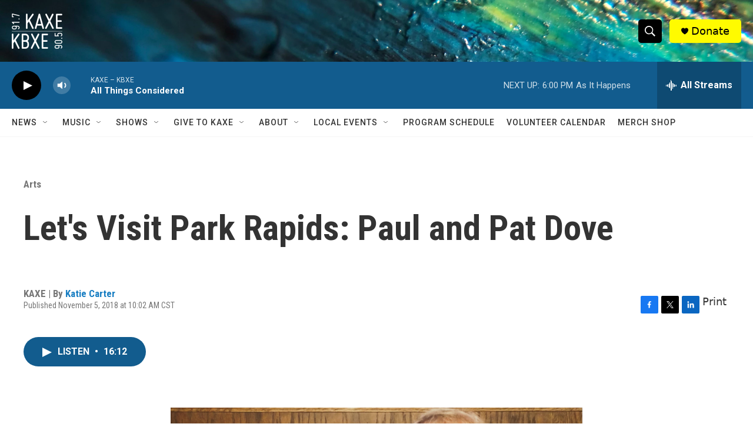

--- FILE ---
content_type: text/html;charset=UTF-8
request_url: https://www.kaxe.org/arts/2018-11-05/lets-visit-park-rapids-paul-and-pat-dove
body_size: 32857
content:
<!DOCTYPE html>
<html class="ArtP " lang="en">
    <head>
    <meta charset="UTF-8">

    

    <style data-cssvarsponyfill="true">
        :root { --siteBgColorInverse: #121212; --primaryTextColorInverse: #ffffff; --secondaryTextColorInverse: #cccccc; --tertiaryTextColorInverse: #cccccc; --headerBgColorInverse: #000000; --headerBorderColorInverse: #858585; --headerTextColorInverse: #ffffff; --headerTextColorHoverInverse: #ffffff; --secC1_Inverse: #a2a2a2; --secC4_Inverse: #282828; --headerNavBarBgColorInverse: #121212; --headerMenuBgColorInverse: #ffffff; --headerMenuTextColorInverse: #6b2b85; --headerMenuTextColorHoverInverse: #6b2b85; --liveBlogTextColorInverse: #ffffff; --applyButtonColorInverse: #4485D5; --applyButtonTextColorInverse: #4485D5; --siteBgColor: #ffffff; --primaryTextColor: #333333; --secondaryTextColor: #666666; --secC1: #767676; --secC4: #f5f5f5; --secC5: #ffffff; --siteBgColor: #ffffff; --siteInverseBgColor: #000000; --linkColor: #1a7fc3; --linkHoverColor: #125c8e; --headerBgColor: #ffffff; --headerBgColorInverse: #000000; --headerBorderColor: #e6e6e6; --headerBorderColorInverse: #858585; --tertiaryTextColor: #1c1c1c; --headerTextColor: #ffffff; --headerTextColorHover: #333333; --buttonTextColor: #ffffff; --headerNavBarBgColor: #ffffff; --headerNavBarTextColor: #333333; --headerMenuBgColor: #ffffff; --headerMenuTextColor: #000000; --headerMenuTextColorHover: #68ac4d; --liveBlogTextColor: #282829; --applyButtonColor: #194173; --applyButtonTextColor: #2c4273; --primaryColor1: #125c8e; --primaryColor2: #000000; --breakingColor: #ff6f00; --secC2: #cccccc; --secC3: #e6e6e6; --secC5: #ffffff; --linkColor: #1a7fc3; --linkHoverColor: #125c8e; --donateBGColor: #fffb00; --headerIconColor: #000000; --hatButtonBgColor: #ffffff; --hatButtonBgHoverColor: #411c58; --hatButtonBorderColor: #411c58; --hatButtonBorderHoverColor: #ffffff; --hatButtoniconColor: #d62021; --hatButtonTextColor: #411c58; --hatButtonTextHoverColor: #ffffff; --footerTextColor: #ffffff; --footerTextBgColor: #ffffff; --footerPartnersBgColor: #000000; --listBorderColor: #030202; --gridBorderColor: #000000; --tagButtonBorderColor: #1a7fc3; --tagButtonTextColor: #1a7fc3; --breakingTextColor: #ffffff; --sectionTextColor: #ffffff; --contentWidth: 1240px; --primaryHeadlineFont: sans-serif; --secHlFont: sans-serif; --bodyFont: sans-serif; --colorWhite: #ffffff; --colorBlack: #000000;} .fonts-loaded { --primaryHeadlineFont: "Roboto Condensed"; --secHlFont: "Roboto Condensed"; --bodyFont: "Roboto"; --liveBlogBodyFont: "Roboto";}
    </style>

    
    <meta property="og:title" content="Let&#x27;s Visit Park Rapids: Paul and Pat Dove ">

    <meta property="og:url" content="https://www.kaxe.org/arts/2018-11-05/lets-visit-park-rapids-paul-and-pat-dove">

    <meta property="og:image" content="https://npr.brightspotcdn.com/dims4/default/794bc66/2147483647/strip/true/crop/3170x1664+0+242/resize/1200x630!/quality/90/?url=http%3A%2F%2Fnpr-brightspot.s3.amazonaws.com%2Flegacy%2Fsites%2Fkaxe%2Ffiles%2F201811%2Fpat_and_paul.jpg">

    
    <meta property="og:image:url" content="https://npr.brightspotcdn.com/dims4/default/794bc66/2147483647/strip/true/crop/3170x1664+0+242/resize/1200x630!/quality/90/?url=http%3A%2F%2Fnpr-brightspot.s3.amazonaws.com%2Flegacy%2Fsites%2Fkaxe%2Ffiles%2F201811%2Fpat_and_paul.jpg">
    
    <meta property="og:image:width" content="1200">
    <meta property="og:image:height" content="630">
    <meta property="og:image:type" content="image/jpeg">
    

    <meta property="og:description" content="Park Rapids, MN is becoming as well known for its arts scene as it is for its outdoor recreation opportunties. Paul and Pat Dove Paul are a big reason…">

    <meta property="og:site_name" content="KAXE">



    <meta property="og:type" content="article">

    <meta property="article:author" content="https://www.kaxe.org/people/katie-carter">

    <meta property="article:published_time" content="2018-11-05T16:02:14">

    <meta property="article:modified_time" content="2018-11-05T16:02:14">

    <meta property="article:section" content="Arts">

    <meta property="article:tag" content="Let&#x27;s Visit">

    <meta property="article:tag" content="Park Rapids MN">

    <meta property="article:tag" content="Northern Light Opera Company">
<meta name="disqus.shortname" content="npr-kaxe">
<meta name="disqus.url" content="https://www.kaxe.org/arts/2018-11-05/lets-visit-park-rapids-paul-and-pat-dove">
<meta name="disqus.title" content="Let&#x27;s Visit Park Rapids: Paul and Pat Dove">
<meta name="disqus.identifier" content="00000179-2402-d250-a579-e40f02f10001">
<meta name="robots" content="max-image-preview:large">


    <meta property="fb:app_id" content="1679736255569343">


    
    <meta name="twitter:card" content="summary_large_image"/>
    
    
    
    
    <meta name="twitter:description" content="Park Rapids, MN is becoming as well known for its arts scene as it is for its outdoor recreation opportunties. Paul and Pat Dove Paul are a big reason…"/>
    
    
    <meta name="twitter:image" content="https://npr.brightspotcdn.com/dims4/default/3b48da1/2147483647/strip/true/crop/3170x1783+0+183/resize/1200x675!/quality/90/?url=http%3A%2F%2Fnpr-brightspot.s3.amazonaws.com%2Flegacy%2Fsites%2Fkaxe%2Ffiles%2F201811%2Fpat_and_paul.jpg"/>

    
    
    
    
    <meta name="twitter:title" content="Let&#x27;s Visit Park Rapids: Paul and Pat Dove "/>
    


    <link data-cssvarsponyfill="true" class="Webpack-css" rel="stylesheet" href="https://npr.brightspotcdn.com/resource/00000177-1bc0-debb-a57f-dfcf4a950000/styleguide/All.min.0db89f2a608a6b13cec2d9fc84f71c45.gz.css">

    

    <style>.FooterNavigation-items-item {
    display: inline-block
}</style>
<style>[class*='-articleBody'] > ul,
[class*='-articleBody'] > ul ul {
    list-style-type: disc;
}</style>


    <meta name="viewport" content="width=device-width, initial-scale=1, viewport-fit=cover"><title>Let&#x27;s Visit Park Rapids: Paul and Pat Dove | KAXE</title><meta name="description" content="Park Rapids, MN is becoming as well known for its arts scene as it is for its outdoor recreation opportunties. Paul and Pat Dove Paul are a big reason…"><link rel="canonical" href="https://www.kaxe.org/arts/2018-11-05/lets-visit-park-rapids-paul-and-pat-dove"><meta name="brightspot.contentId" content="00000179-2402-d250-a579-e40f02f10001"><link rel="apple-touch-icon"sizes="180x180"href="/apple-touch-icon.png"><link rel="icon"type="image/png"href="/favicon-32x32.png"><link rel="icon"type="image/png"href="/favicon-16x16.png">
    
    
    <meta name="brightspot-dataLayer" content="{
  &quot;author&quot; : &quot;Katie Carter&quot;,
  &quot;bspStoryId&quot; : &quot;00000179-2402-d250-a579-e40f02f10001&quot;,
  &quot;category&quot; : &quot;Arts&quot;,
  &quot;inlineAudio&quot; : 1,
  &quot;keywords&quot; : &quot;Let&#x27;s Visit,Park Rapids MN,Northern Light Opera Company&quot;,
  &quot;nprCmsSite&quot; : true,
  &quot;nprStoryId&quot; : &quot;664358104&quot;,
  &quot;pageType&quot; : &quot;news-story&quot;,
  &quot;program&quot; : &quot;Between You &amp; Me, KAXE Morning Show&quot;,
  &quot;publishedDate&quot; : &quot;2018-11-05T10:02:14Z&quot;,
  &quot;siteName&quot; : &quot;KAXE&quot;,
  &quot;station&quot; : &quot;KAXE&quot;,
  &quot;stationOrgId&quot; : &quot;1177&quot;,
  &quot;storyOrgId&quot; : &quot;0&quot;,
  &quot;storyTheme&quot; : &quot;news-story&quot;,
  &quot;storyTitle&quot; : &quot;Let&#x27;s Visit Park Rapids: Paul and Pat Dove &quot;,
  &quot;timezone&quot; : &quot;America/Chicago&quot;,
  &quot;wordCount&quot; : 0,
  &quot;series&quot; : &quot;&quot;
}">
    <script id="brightspot-dataLayer">
        (function () {
            var dataValue = document.head.querySelector('meta[name="brightspot-dataLayer"]').content;
            if (dataValue) {
                window.brightspotDataLayer = JSON.parse(dataValue);
            }
        })();
    </script>

    

    

    
    <script src="https://npr.brightspotcdn.com/resource/00000177-1bc0-debb-a57f-dfcf4a950000/styleguide/All.min.fd8f7fccc526453c829dde80fc7c2ef5.gz.js" async></script>
    

    <script async="async" src="https://securepubads.g.doubleclick.net/tag/js/gpt.js"></script>
<script type="text/javascript">
    // Google tag setup
    var googletag = googletag || {};
    googletag.cmd = googletag.cmd || [];

    googletag.cmd.push(function () {
        // @see https://developers.google.com/publisher-tag/reference#googletag.PubAdsService_enableLazyLoad
        googletag.pubads().enableLazyLoad({
            fetchMarginPercent: 100, // fetch and render ads within this % of viewport
            renderMarginPercent: 100,
            mobileScaling: 1  // Same on mobile.
        });

        googletag.pubads().enableSingleRequest()
        googletag.pubads().enableAsyncRendering()
        googletag.pubads().collapseEmptyDivs()
        googletag.pubads().disableInitialLoad()
        googletag.enableServices()
    })
</script>
<!-- no longer used, moved disqus script to be loaded by ps-disqus-comment-module.js to avoid errors --><script type="application/ld+json">{"@context":"http://schema.org","@type":"BreadcrumbList","itemListElement":[{"@context":"http://schema.org","@type":"ListItem","item":"https://www.kaxe.org/arts","name":"Arts","position":"1"}]}</script><script type="application/ld+json">{"@context":"http://schema.org","@type":"ListenAction","name":"Let's Visit Park Rapids: Paul and Pat Dove "}</script><script>

  window.fbAsyncInit = function() {
      FB.init({
          
              appId : '1679736255569343',
          
          xfbml : true,
          version : 'v2.9'
      });
  };

  (function(d, s, id){
     var js, fjs = d.getElementsByTagName(s)[0];
     if (d.getElementById(id)) {return;}
     js = d.createElement(s); js.id = id;
     js.src = "//connect.facebook.net/en_US/sdk.js";
     fjs.parentNode.insertBefore(js, fjs);
   }(document, 'script', 'facebook-jssdk'));
</script>
<meta name="gtm-dataLayer" content="{
  &quot;gtmAuthor&quot; : &quot;Katie Carter&quot;,
  &quot;gtmBspStoryId&quot; : &quot;00000179-2402-d250-a579-e40f02f10001&quot;,
  &quot;gtmCategory&quot; : &quot;Arts&quot;,
  &quot;gtmInlineAudio&quot; : 1,
  &quot;gtmKeywords&quot; : &quot;Let&#x27;s Visit,Park Rapids MN,Northern Light Opera Company&quot;,
  &quot;gtmNprCmsSite&quot; : true,
  &quot;gtmNprStoryId&quot; : &quot;664358104&quot;,
  &quot;gtmPageType&quot; : &quot;news-story&quot;,
  &quot;gtmProgram&quot; : &quot;Between You &amp; Me, KAXE Morning Show&quot;,
  &quot;gtmPublishedDate&quot; : &quot;2018-11-05T10:02:14Z&quot;,
  &quot;gtmSiteName&quot; : &quot;KAXE&quot;,
  &quot;gtmStation&quot; : &quot;KAXE&quot;,
  &quot;gtmStationOrgId&quot; : &quot;1177&quot;,
  &quot;gtmStoryOrgId&quot; : &quot;0&quot;,
  &quot;gtmStoryTheme&quot; : &quot;news-story&quot;,
  &quot;gtmStoryTitle&quot; : &quot;Let&#x27;s Visit Park Rapids: Paul and Pat Dove &quot;,
  &quot;gtmTimezone&quot; : &quot;America/Chicago&quot;,
  &quot;gtmWordCount&quot; : 0,
  &quot;gtmSeries&quot; : &quot;&quot;
}"><script>

    (function () {
        var dataValue = document.head.querySelector('meta[name="gtm-dataLayer"]').content;
        if (dataValue) {
            window.dataLayer = window.dataLayer || [];
            dataValue = JSON.parse(dataValue);
            dataValue['event'] = 'gtmFirstView';
            window.dataLayer.push(dataValue);
        }
    })();

    (function(w,d,s,l,i){w[l]=w[l]||[];w[l].push({'gtm.start':
            new Date().getTime(),event:'gtm.js'});var f=d.getElementsByTagName(s)[0],
        j=d.createElement(s),dl=l!='dataLayer'?'&l='+l:'';j.async=true;j.src=
        'https://www.googletagmanager.com/gtm.js?id='+i+dl;f.parentNode.insertBefore(j,f);
})(window,document,'script','dataLayer','GTM-N39QFDR');</script><script type="application/ld+json">{"@context":"http://schema.org","@type":"NewsArticle","author":[{"@context":"http://schema.org","@type":"Person","name":"Katie Carter","url":"https://www.kaxe.org/people/katie-carter"}],"dateModified":"2018-11-05T11:02:14Z","datePublished":"2018-11-05T11:02:14Z","headline":"Let's Visit Park Rapids: Paul and Pat Dove ","image":{"@context":"http://schema.org","@type":"ImageObject","url":"https://npr.brightspotcdn.com/legacy/sites/kaxe/files/201811/pat_and_paul.jpg"},"mainEntityOfPage":{"@type":"NewsArticle","@id":"https://www.kaxe.org/arts/2018-11-05/lets-visit-park-rapids-paul-and-pat-dove"},"publisher":{"@type":"Organization","name":"KAXE","logo":{"@context":"http://schema.org","@type":"ImageObject","height":"60","url":"https://npr.brightspotcdn.com/dims4/default/4d467e9/2147483647/resize/x60/quality/90/?url=http%3A%2F%2Fnpr-brightspot.s3.amazonaws.com%2F4c%2F67%2F5e2e5b8242e6983ad573580fff75%2Fom-1696269408304.jpeg","width":"86"}}}</script><script>window.addEventListener('DOMContentLoaded', (event) => {
    window.nulldurationobserver = new MutationObserver(function (mutations) {
        document.querySelectorAll('.StreamPill-duration').forEach(pill => { 
      if (pill.innerText == "LISTENNULL") {
         pill.innerText = "LISTEN"
      } 
    });
      });

      window.nulldurationobserver.observe(document.body, {
        childList: true,
        subtree: true
      });
});
</script>
<script src="//rum-static.pingdom.net/pa-6675e524daab420012000c12.js" async></script>
<script src="https://kaxekbxe.instatus.com/en/13df912c/widget/script.js" async></script>


    <script>
        var head = document.getElementsByTagName('head')
        head = head[0]
        var link = document.createElement('link');
        link.setAttribute('href', 'https://fonts.googleapis.com/css?family=Roboto Condensed|Roboto|Roboto:400,500,700&display=swap');
        var relList = link.relList;

        if (relList && relList.supports('preload')) {
            link.setAttribute('as', 'style');
            link.setAttribute('rel', 'preload');
            link.setAttribute('onload', 'this.rel="stylesheet"');
            link.setAttribute('crossorigin', 'anonymous');
        } else {
            link.setAttribute('rel', 'stylesheet');
        }

        head.appendChild(link);
    </script>
</head>


    <body class="Page-body" data-content-width="1240px">
    <noscript>
    <iframe src="https://www.googletagmanager.com/ns.html?id=GTM-N39QFDR" height="0" width="0" style="display:none;visibility:hidden"></iframe>
</noscript>
        

    <!-- Putting icons here, so we don't have to include in a bunch of -body hbs's -->
<svg xmlns="http://www.w3.org/2000/svg" style="display:none" id="iconsMap1" class="iconsMap">
    <symbol id="play-icon" viewBox="0 0 115 115">
        <polygon points="0,0 115,57.5 0,115" fill="currentColor" />
    </symbol>
    <symbol id="grid" viewBox="0 0 32 32">
            <g>
                <path d="M6.4,5.7 C6.4,6.166669 6.166669,6.4 5.7,6.4 L0.7,6.4 C0.233331,6.4 0,6.166669 0,5.7 L0,0.7 C0,0.233331 0.233331,0 0.7,0 L5.7,0 C6.166669,0 6.4,0.233331 6.4,0.7 L6.4,5.7 Z M19.2,5.7 C19.2,6.166669 18.966669,6.4 18.5,6.4 L13.5,6.4 C13.033331,6.4 12.8,6.166669 12.8,5.7 L12.8,0.7 C12.8,0.233331 13.033331,0 13.5,0 L18.5,0 C18.966669,0 19.2,0.233331 19.2,0.7 L19.2,5.7 Z M32,5.7 C32,6.166669 31.766669,6.4 31.3,6.4 L26.3,6.4 C25.833331,6.4 25.6,6.166669 25.6,5.7 L25.6,0.7 C25.6,0.233331 25.833331,0 26.3,0 L31.3,0 C31.766669,0 32,0.233331 32,0.7 L32,5.7 Z M6.4,18.5 C6.4,18.966669 6.166669,19.2 5.7,19.2 L0.7,19.2 C0.233331,19.2 0,18.966669 0,18.5 L0,13.5 C0,13.033331 0.233331,12.8 0.7,12.8 L5.7,12.8 C6.166669,12.8 6.4,13.033331 6.4,13.5 L6.4,18.5 Z M19.2,18.5 C19.2,18.966669 18.966669,19.2 18.5,19.2 L13.5,19.2 C13.033331,19.2 12.8,18.966669 12.8,18.5 L12.8,13.5 C12.8,13.033331 13.033331,12.8 13.5,12.8 L18.5,12.8 C18.966669,12.8 19.2,13.033331 19.2,13.5 L19.2,18.5 Z M32,18.5 C32,18.966669 31.766669,19.2 31.3,19.2 L26.3,19.2 C25.833331,19.2 25.6,18.966669 25.6,18.5 L25.6,13.5 C25.6,13.033331 25.833331,12.8 26.3,12.8 L31.3,12.8 C31.766669,12.8 32,13.033331 32,13.5 L32,18.5 Z M6.4,31.3 C6.4,31.766669 6.166669,32 5.7,32 L0.7,32 C0.233331,32 0,31.766669 0,31.3 L0,26.3 C0,25.833331 0.233331,25.6 0.7,25.6 L5.7,25.6 C6.166669,25.6 6.4,25.833331 6.4,26.3 L6.4,31.3 Z M19.2,31.3 C19.2,31.766669 18.966669,32 18.5,32 L13.5,32 C13.033331,32 12.8,31.766669 12.8,31.3 L12.8,26.3 C12.8,25.833331 13.033331,25.6 13.5,25.6 L18.5,25.6 C18.966669,25.6 19.2,25.833331 19.2,26.3 L19.2,31.3 Z M32,31.3 C32,31.766669 31.766669,32 31.3,32 L26.3,32 C25.833331,32 25.6,31.766669 25.6,31.3 L25.6,26.3 C25.6,25.833331 25.833331,25.6 26.3,25.6 L31.3,25.6 C31.766669,25.6 32,25.833331 32,26.3 L32,31.3 Z" id=""></path>
            </g>
    </symbol>
    <symbol id="radio-stream" width="18" height="19" viewBox="0 0 18 19">
        <g fill="currentColor" fill-rule="nonzero">
            <path d="M.5 8c-.276 0-.5.253-.5.565v1.87c0 .312.224.565.5.565s.5-.253.5-.565v-1.87C1 8.253.776 8 .5 8zM2.5 8c-.276 0-.5.253-.5.565v1.87c0 .312.224.565.5.565s.5-.253.5-.565v-1.87C3 8.253 2.776 8 2.5 8zM3.5 7c-.276 0-.5.276-.5.617v3.766c0 .34.224.617.5.617s.5-.276.5-.617V7.617C4 7.277 3.776 7 3.5 7zM5.5 6c-.276 0-.5.275-.5.613v5.774c0 .338.224.613.5.613s.5-.275.5-.613V6.613C6 6.275 5.776 6 5.5 6zM6.5 4c-.276 0-.5.26-.5.58v8.84c0 .32.224.58.5.58s.5-.26.5-.58V4.58C7 4.26 6.776 4 6.5 4zM8.5 0c-.276 0-.5.273-.5.61v17.78c0 .337.224.61.5.61s.5-.273.5-.61V.61C9 .273 8.776 0 8.5 0zM9.5 2c-.276 0-.5.274-.5.612v14.776c0 .338.224.612.5.612s.5-.274.5-.612V2.612C10 2.274 9.776 2 9.5 2zM11.5 5c-.276 0-.5.276-.5.616v8.768c0 .34.224.616.5.616s.5-.276.5-.616V5.616c0-.34-.224-.616-.5-.616zM12.5 6c-.276 0-.5.262-.5.584v4.832c0 .322.224.584.5.584s.5-.262.5-.584V6.584c0-.322-.224-.584-.5-.584zM14.5 7c-.276 0-.5.29-.5.647v3.706c0 .357.224.647.5.647s.5-.29.5-.647V7.647C15 7.29 14.776 7 14.5 7zM15.5 8c-.276 0-.5.253-.5.565v1.87c0 .312.224.565.5.565s.5-.253.5-.565v-1.87c0-.312-.224-.565-.5-.565zM17.5 8c-.276 0-.5.253-.5.565v1.87c0 .312.224.565.5.565s.5-.253.5-.565v-1.87c0-.312-.224-.565-.5-.565z"/>
        </g>
    </symbol>
    <symbol id="icon-magnify" viewBox="0 0 31 31">
        <g>
            <path fill-rule="evenodd" d="M22.604 18.89l-.323.566 8.719 8.8L28.255 31l-8.719-8.8-.565.404c-2.152 1.346-4.386 2.018-6.7 2.018-3.39 0-6.284-1.21-8.679-3.632C1.197 18.568 0 15.66 0 12.27c0-3.39 1.197-6.283 3.592-8.678C5.987 1.197 8.88 0 12.271 0c3.39 0 6.283 1.197 8.678 3.592 2.395 2.395 3.593 5.288 3.593 8.679 0 2.368-.646 4.574-1.938 6.62zM19.162 5.77C17.322 3.925 15.089 3 12.46 3c-2.628 0-4.862.924-6.702 2.77C3.92 7.619 3 9.862 3 12.5c0 2.639.92 4.882 2.76 6.73C7.598 21.075 9.832 22 12.46 22c2.629 0 4.862-.924 6.702-2.77C21.054 17.33 22 15.085 22 12.5c0-2.586-.946-4.83-2.838-6.73z"/>
        </g>
    </symbol>
    <symbol id="burger-menu" viewBox="0 0 14 10">
        <g>
            <path fill-rule="evenodd" d="M0 5.5v-1h14v1H0zM0 1V0h14v1H0zm0 9V9h14v1H0z"></path>
        </g>
    </symbol>
    <symbol id="close-x" viewBox="0 0 14 14">
        <g>
            <path fill-rule="nonzero" d="M6.336 7L0 .664.664 0 7 6.336 13.336 0 14 .664 7.664 7 14 13.336l-.664.664L7 7.664.664 14 0 13.336 6.336 7z"></path>
        </g>
    </symbol>
    <symbol id="share-more-arrow" viewBox="0 0 512 512" style="enable-background:new 0 0 512 512;">
        <g>
            <g>
                <path d="M512,241.7L273.643,3.343v156.152c-71.41,3.744-138.015,33.337-188.958,84.28C30.075,298.384,0,370.991,0,448.222v60.436
                    l29.069-52.985c45.354-82.671,132.173-134.027,226.573-134.027c5.986,0,12.004,0.212,18.001,0.632v157.779L512,241.7z
                    M255.642,290.666c-84.543,0-163.661,36.792-217.939,98.885c26.634-114.177,129.256-199.483,251.429-199.483h15.489V78.131
                    l163.568,163.568L304.621,405.267V294.531l-13.585-1.683C279.347,291.401,267.439,290.666,255.642,290.666z"></path>
            </g>
        </g>
    </symbol>
    <symbol id="chevron" viewBox="0 0 100 100">
        <g>
            <path d="M22.4566257,37.2056786 L-21.4456527,71.9511488 C-22.9248661,72.9681457 -24.9073712,72.5311671 -25.8758148,70.9765924 L-26.9788683,69.2027424 C-27.9450684,67.6481676 -27.5292733,65.5646602 -26.0500598,64.5484493 L20.154796,28.2208967 C21.5532435,27.2597011 23.3600078,27.2597011 24.759951,28.2208967 L71.0500598,64.4659264 C72.5292733,65.4829232 72.9450684,67.5672166 71.9788683,69.1217913 L70.8750669,70.8956413 C69.9073712,72.4502161 67.9241183,72.8848368 66.4449048,71.8694118 L22.4566257,37.2056786 Z" id="Transparent-Chevron" transform="translate(22.500000, 50.000000) rotate(90.000000) translate(-22.500000, -50.000000) "></path>
        </g>
    </symbol>
</svg>

<svg xmlns="http://www.w3.org/2000/svg" style="display:none" id="iconsMap2" class="iconsMap">
    <symbol id="mono-icon-facebook" viewBox="0 0 10 19">
        <path fill-rule="evenodd" d="M2.707 18.25V10.2H0V7h2.707V4.469c0-1.336.375-2.373 1.125-3.112C4.582.62 5.578.25 6.82.25c1.008 0 1.828.047 2.461.14v2.848H7.594c-.633 0-1.067.14-1.301.422-.188.235-.281.61-.281 1.125V7H9l-.422 3.2H6.012v8.05H2.707z"></path>
    </symbol>
    <symbol id="mono-icon-instagram" viewBox="0 0 17 17">
        <g>
            <path fill-rule="evenodd" d="M8.281 4.207c.727 0 1.4.182 2.022.545a4.055 4.055 0 0 1 1.476 1.477c.364.62.545 1.294.545 2.021 0 .727-.181 1.4-.545 2.021a4.055 4.055 0 0 1-1.476 1.477 3.934 3.934 0 0 1-2.022.545c-.726 0-1.4-.182-2.021-.545a4.055 4.055 0 0 1-1.477-1.477 3.934 3.934 0 0 1-.545-2.021c0-.727.182-1.4.545-2.021A4.055 4.055 0 0 1 6.26 4.752a3.934 3.934 0 0 1 2.021-.545zm0 6.68a2.54 2.54 0 0 0 1.864-.774 2.54 2.54 0 0 0 .773-1.863 2.54 2.54 0 0 0-.773-1.863 2.54 2.54 0 0 0-1.864-.774 2.54 2.54 0 0 0-1.863.774 2.54 2.54 0 0 0-.773 1.863c0 .727.257 1.348.773 1.863a2.54 2.54 0 0 0 1.863.774zM13.45 4.03c-.023.258-.123.48-.299.668a.856.856 0 0 1-.65.281.913.913 0 0 1-.668-.28.913.913 0 0 1-.281-.669c0-.258.094-.48.281-.668a.913.913 0 0 1 .668-.28c.258 0 .48.093.668.28.187.188.281.41.281.668zm2.672.95c.023.656.035 1.746.035 3.269 0 1.523-.017 2.62-.053 3.287-.035.668-.134 1.248-.298 1.74a4.098 4.098 0 0 1-.967 1.53 4.098 4.098 0 0 1-1.53.966c-.492.164-1.072.264-1.74.3-.668.034-1.763.052-3.287.052-1.523 0-2.619-.018-3.287-.053-.668-.035-1.248-.146-1.74-.334a3.747 3.747 0 0 1-1.53-.931 4.098 4.098 0 0 1-.966-1.53c-.164-.492-.264-1.072-.299-1.74C.424 10.87.406 9.773.406 8.25S.424 5.63.46 4.963c.035-.668.135-1.248.299-1.74.21-.586.533-1.096.967-1.53A4.098 4.098 0 0 1 3.254.727c.492-.164 1.072-.264 1.74-.3C5.662.394 6.758.376 8.281.376c1.524 0 2.62.018 3.287.053.668.035 1.248.135 1.74.299a4.098 4.098 0 0 1 2.496 2.496c.165.492.27 1.078.317 1.757zm-1.687 7.91c.14-.399.234-1.032.28-1.899.024-.515.036-1.242.036-2.18V7.689c0-.961-.012-1.688-.035-2.18-.047-.89-.14-1.524-.281-1.899a2.537 2.537 0 0 0-1.512-1.511c-.375-.14-1.008-.235-1.899-.282a51.292 51.292 0 0 0-2.18-.035H7.72c-.938 0-1.664.012-2.18.035-.867.047-1.5.141-1.898.282a2.537 2.537 0 0 0-1.512 1.511c-.14.375-.234 1.008-.281 1.899a51.292 51.292 0 0 0-.036 2.18v1.125c0 .937.012 1.664.036 2.18.047.866.14 1.5.28 1.898.306.726.81 1.23 1.513 1.511.398.141 1.03.235 1.898.282.516.023 1.242.035 2.18.035h1.125c.96 0 1.687-.012 2.18-.035.89-.047 1.523-.141 1.898-.282.726-.304 1.23-.808 1.512-1.511z"></path>
        </g>
    </symbol>
    <symbol id="mono-icon-email" viewBox="0 0 512 512">
        <g>
            <path d="M67,148.7c11,5.8,163.8,89.1,169.5,92.1c5.7,3,11.5,4.4,20.5,4.4c9,0,14.8-1.4,20.5-4.4c5.7-3,158.5-86.3,169.5-92.1
                c4.1-2.1,11-5.9,12.5-10.2c2.6-7.6-0.2-10.5-11.3-10.5H257H65.8c-11.1,0-13.9,3-11.3,10.5C56,142.9,62.9,146.6,67,148.7z"></path>
            <path d="M455.7,153.2c-8.2,4.2-81.8,56.6-130.5,88.1l82.2,92.5c2,2,2.9,4.4,1.8,5.6c-1.2,1.1-3.8,0.5-5.9-1.4l-98.6-83.2
                c-14.9,9.6-25.4,16.2-27.2,17.2c-7.7,3.9-13.1,4.4-20.5,4.4c-7.4,0-12.8-0.5-20.5-4.4c-1.9-1-12.3-7.6-27.2-17.2l-98.6,83.2
                c-2,2-4.7,2.6-5.9,1.4c-1.2-1.1-0.3-3.6,1.7-5.6l82.1-92.5c-48.7-31.5-123.1-83.9-131.3-88.1c-8.8-4.5-9.3,0.8-9.3,4.9
                c0,4.1,0,205,0,205c0,9.3,13.7,20.9,23.5,20.9H257h185.5c9.8,0,21.5-11.7,21.5-20.9c0,0,0-201,0-205
                C464,153.9,464.6,148.7,455.7,153.2z"></path>
        </g>
    </symbol>
    <symbol id="default-image" width="24" height="24" viewBox="0 0 24 24" fill="none" stroke="currentColor" stroke-width="2" stroke-linecap="round" stroke-linejoin="round" class="feather feather-image">
        <rect x="3" y="3" width="18" height="18" rx="2" ry="2"></rect>
        <circle cx="8.5" cy="8.5" r="1.5"></circle>
        <polyline points="21 15 16 10 5 21"></polyline>
    </symbol>
    <symbol id="icon-email" width="18px" viewBox="0 0 20 14">
        <g id="Symbols" stroke="none" stroke-width="1" fill="none" fill-rule="evenodd" stroke-linecap="round" stroke-linejoin="round">
            <g id="social-button-bar" transform="translate(-125.000000, -8.000000)" stroke="#000000">
                <g id="Group-2" transform="translate(120.000000, 0.000000)">
                    <g id="envelope" transform="translate(6.000000, 9.000000)">
                        <path d="M17.5909091,10.6363636 C17.5909091,11.3138182 17.0410909,11.8636364 16.3636364,11.8636364 L1.63636364,11.8636364 C0.958909091,11.8636364 0.409090909,11.3138182 0.409090909,10.6363636 L0.409090909,1.63636364 C0.409090909,0.958090909 0.958909091,0.409090909 1.63636364,0.409090909 L16.3636364,0.409090909 C17.0410909,0.409090909 17.5909091,0.958090909 17.5909091,1.63636364 L17.5909091,10.6363636 L17.5909091,10.6363636 Z" id="Stroke-406"></path>
                        <polyline id="Stroke-407" points="17.1818182 0.818181818 9 7.36363636 0.818181818 0.818181818"></polyline>
                    </g>
                </g>
            </g>
        </g>
    </symbol>
    <symbol id="mono-icon-print" viewBox="0 0 12 12">
        <g fill-rule="evenodd">
            <path fill-rule="nonzero" d="M9 10V7H3v3H1a1 1 0 0 1-1-1V4a1 1 0 0 1 1-1h10a1 1 0 0 1 1 1v3.132A2.868 2.868 0 0 1 9.132 10H9zm.5-4.5a1 1 0 1 0 0-2 1 1 0 0 0 0 2zM3 0h6v2H3z"></path>
            <path d="M4 8h4v4H4z"></path>
        </g>
    </symbol>
    <symbol id="mono-icon-copylink" viewBox="0 0 12 12">
        <g fill-rule="evenodd">
            <path d="M10.199 2.378c.222.205.4.548.465.897.062.332.016.614-.132.774L8.627 6.106c-.187.203-.512.232-.75-.014a.498.498 0 0 0-.706.028.499.499 0 0 0 .026.706 1.509 1.509 0 0 0 2.165-.04l1.903-2.06c.37-.398.506-.98.382-1.636-.105-.557-.392-1.097-.77-1.445L9.968.8C9.591.452 9.03.208 8.467.145 7.803.072 7.233.252 6.864.653L4.958 2.709a1.509 1.509 0 0 0 .126 2.161.5.5 0 1 0 .68-.734c-.264-.218-.26-.545-.071-.747L7.597 1.33c.147-.16.425-.228.76-.19.353.038.71.188.931.394l.91.843.001.001zM1.8 9.623c-.222-.205-.4-.549-.465-.897-.062-.332-.016-.614.132-.774l1.905-2.057c.187-.203.512-.232.75.014a.498.498 0 0 0 .706-.028.499.499 0 0 0-.026-.706 1.508 1.508 0 0 0-2.165.04L.734 7.275c-.37.399-.506.98-.382 1.637.105.557.392 1.097.77 1.445l.91.843c.376.35.937.594 1.5.656.664.073 1.234-.106 1.603-.507L7.04 9.291a1.508 1.508 0 0 0-.126-2.16.5.5 0 0 0-.68.734c.264.218.26.545.071.747l-1.904 2.057c-.147.16-.425.228-.76.191-.353-.038-.71-.188-.931-.394l-.91-.843z"></path>
            <path d="M8.208 3.614a.5.5 0 0 0-.707.028L3.764 7.677a.5.5 0 0 0 .734.68L8.235 4.32a.5.5 0 0 0-.027-.707"></path>
        </g>
    </symbol>
    <symbol id="mono-icon-linkedin" viewBox="0 0 16 17">
        <g fill-rule="evenodd">
            <path d="M3.734 16.125H.464V5.613h3.27zM2.117 4.172c-.515 0-.96-.188-1.336-.563A1.825 1.825 0 0 1 .22 2.273c0-.515.187-.96.562-1.335.375-.375.82-.563 1.336-.563.516 0 .961.188 1.336.563.375.375.563.82.563 1.335 0 .516-.188.961-.563 1.336-.375.375-.82.563-1.336.563zM15.969 16.125h-3.27v-5.133c0-.844-.07-1.453-.21-1.828-.259-.633-.762-.95-1.512-.95s-1.278.282-1.582.845c-.235.421-.352 1.043-.352 1.863v5.203H5.809V5.613h3.128v1.442h.036c.234-.469.609-.856 1.125-1.16.562-.375 1.218-.563 1.968-.563 1.524 0 2.59.48 3.2 1.441.468.774.703 1.97.703 3.586v5.766z"></path>
        </g>
    </symbol>
    <symbol id="mono-icon-pinterest" viewBox="0 0 512 512">
        <g>
            <path d="M256,32C132.3,32,32,132.3,32,256c0,91.7,55.2,170.5,134.1,205.2c-0.6-15.6-0.1-34.4,3.9-51.4
                c4.3-18.2,28.8-122.1,28.8-122.1s-7.2-14.3-7.2-35.4c0-33.2,19.2-58,43.2-58c20.4,0,30.2,15.3,30.2,33.6
                c0,20.5-13.1,51.1-19.8,79.5c-5.6,23.8,11.9,43.1,35.4,43.1c42.4,0,71-54.5,71-119.1c0-49.1-33.1-85.8-93.2-85.8
                c-67.9,0-110.3,50.7-110.3,107.3c0,19.5,5.8,33.3,14.8,43.9c4.1,4.9,4.7,6.9,3.2,12.5c-1.1,4.1-3.5,14-4.6,18
                c-1.5,5.7-6.1,7.7-11.2,5.6c-31.3-12.8-45.9-47-45.9-85.6c0-63.6,53.7-139.9,160.1-139.9c85.5,0,141.8,61.9,141.8,128.3
                c0,87.9-48.9,153.5-120.9,153.5c-24.2,0-46.9-13.1-54.7-27.9c0,0-13,51.6-15.8,61.6c-4.7,17.3-14,34.5-22.5,48
                c20.1,5.9,41.4,9.2,63.5,9.2c123.7,0,224-100.3,224-224C480,132.3,379.7,32,256,32z"></path>
        </g>
    </symbol>
    <symbol id="mono-icon-tumblr" viewBox="0 0 512 512">
        <g>
            <path d="M321.2,396.3c-11.8,0-22.4-2.8-31.5-8.3c-6.9-4.1-11.5-9.6-14-16.4c-2.6-6.9-3.6-22.3-3.6-46.4V224h96v-64h-96V48h-61.9
                c-2.7,21.5-7.5,44.7-14.5,58.6c-7,13.9-14,25.8-25.6,35.7c-11.6,9.9-25.6,17.9-41.9,23.3V224h48v140.4c0,19,2,33.5,5.9,43.5
                c4,10,11.1,19.5,21.4,28.4c10.3,8.9,22.8,15.7,37.3,20.5c14.6,4.8,31.4,7.2,50.4,7.2c16.7,0,30.3-1.7,44.7-5.1
                c14.4-3.4,30.5-9.3,48.2-17.6v-65.6C363.2,389.4,342.3,396.3,321.2,396.3z"></path>
        </g>
    </symbol>
    <symbol id="mono-icon-twitter" viewBox="0 0 1200 1227">
        <g>
            <path d="M714.163 519.284L1160.89 0H1055.03L667.137 450.887L357.328 0H0L468.492 681.821L0 1226.37H105.866L515.491
            750.218L842.672 1226.37H1200L714.137 519.284H714.163ZM569.165 687.828L521.697 619.934L144.011 79.6944H306.615L611.412
            515.685L658.88 583.579L1055.08 1150.3H892.476L569.165 687.854V687.828Z" fill="white"></path>
        </g>
    </symbol>
    <symbol id="mono-icon-youtube" viewBox="0 0 512 512">
        <g>
            <path fill-rule="evenodd" d="M508.6,148.8c0-45-33.1-81.2-74-81.2C379.2,65,322.7,64,265,64c-3,0-6,0-9,0s-6,0-9,0c-57.6,0-114.2,1-169.6,3.6
                c-40.8,0-73.9,36.4-73.9,81.4C1,184.6-0.1,220.2,0,255.8C-0.1,291.4,1,327,3.4,362.7c0,45,33.1,81.5,73.9,81.5
                c58.2,2.7,117.9,3.9,178.6,3.8c60.8,0.2,120.3-1,178.6-3.8c40.9,0,74-36.5,74-81.5c2.4-35.7,3.5-71.3,3.4-107
                C512.1,220.1,511,184.5,508.6,148.8z M207,353.9V157.4l145,98.2L207,353.9z"></path>
        </g>
    </symbol>
    <symbol id="mono-icon-flipboard" viewBox="0 0 500 500">
        <g>
            <path d="M0,0V500H500V0ZM400,200H300V300H200V400H100V100H400Z"></path>
        </g>
    </symbol>
    <symbol id="mono-icon-bluesky" viewBox="0 0 568 501">
        <g>
            <path d="M123.121 33.6637C188.241 82.5526 258.281 181.681 284 234.873C309.719 181.681 379.759 82.5526 444.879
            33.6637C491.866 -1.61183 568 -28.9064 568 57.9464C568 75.2916 558.055 203.659 552.222 224.501C531.947 296.954
            458.067 315.434 392.347 304.249C507.222 323.8 536.444 388.56 473.333 453.32C353.473 576.312 301.061 422.461
            287.631 383.039C285.169 375.812 284.017 372.431 284 375.306C283.983 372.431 282.831 375.812 280.369 383.039C266.939
            422.461 214.527 576.312 94.6667 453.32C31.5556 388.56 60.7778 323.8 175.653 304.249C109.933 315.434 36.0535
            296.954 15.7778 224.501C9.94525 203.659 0 75.2916 0 57.9464C0 -28.9064 76.1345 -1.61183 123.121 33.6637Z"
            fill="white">
            </path>
        </g>
    </symbol>
    <symbol id="mono-icon-threads" viewBox="0 0 192 192">
        <g>
            <path d="M141.537 88.9883C140.71 88.5919 139.87 88.2104 139.019 87.8451C137.537 60.5382 122.616 44.905 97.5619 44.745C97.4484 44.7443 97.3355 44.7443 97.222 44.7443C82.2364 44.7443 69.7731 51.1409 62.102 62.7807L75.881 72.2328C81.6116 63.5383 90.6052 61.6848 97.2286 61.6848C97.3051 61.6848 97.3819 61.6848 97.4576 61.6855C105.707 61.7381 111.932 64.1366 115.961 68.814C118.893 72.2193 120.854 76.925 121.825 82.8638C114.511 81.6207 106.601 81.2385 98.145 81.7233C74.3247 83.0954 59.0111 96.9879 60.0396 116.292C60.5615 126.084 65.4397 134.508 73.775 140.011C80.8224 144.663 89.899 146.938 99.3323 146.423C111.79 145.74 121.563 140.987 128.381 132.296C133.559 125.696 136.834 117.143 138.28 106.366C144.217 109.949 148.617 114.664 151.047 120.332C155.179 129.967 155.42 145.8 142.501 158.708C131.182 170.016 117.576 174.908 97.0135 175.059C74.2042 174.89 56.9538 167.575 45.7381 153.317C35.2355 139.966 29.8077 120.682 29.6052 96C29.8077 71.3178 35.2355 52.0336 45.7381 38.6827C56.9538 24.4249 74.2039 17.11 97.0132 16.9405C119.988 17.1113 137.539 24.4614 149.184 38.788C154.894 45.8136 159.199 54.6488 162.037 64.9503L178.184 60.6422C174.744 47.9622 169.331 37.0357 161.965 27.974C147.036 9.60668 125.202 0.195148 97.0695 0H96.9569C68.8816 0.19447 47.2921 9.6418 32.7883 28.0793C19.8819 44.4864 13.2244 67.3157 13.0007 95.9325L13 96L13.0007 96.0675C13.2244 124.684 19.8819 147.514 32.7883 163.921C47.2921 182.358 68.8816 191.806 96.9569 192H97.0695C122.03 191.827 139.624 185.292 154.118 170.811C173.081 151.866 172.51 128.119 166.26 113.541C161.776 103.087 153.227 94.5962 141.537 88.9883ZM98.4405 129.507C88.0005 130.095 77.1544 125.409 76.6196 115.372C76.2232 107.93 81.9158 99.626 99.0812 98.6368C101.047 98.5234 102.976 98.468 104.871 98.468C111.106 98.468 116.939 99.0737 122.242 100.233C120.264 124.935 108.662 128.946 98.4405 129.507Z" fill="white"></path>
        </g>
    </symbol>
 </svg>

<svg xmlns="http://www.w3.org/2000/svg" style="display:none" id="iconsMap3" class="iconsMap">
    <symbol id="volume-mute" x="0px" y="0px" viewBox="0 0 24 24" style="enable-background:new 0 0 24 24;">
        <polygon fill="currentColor" points="11,5 6,9 2,9 2,15 6,15 11,19 "/>
        <line style="fill:none;stroke:currentColor;stroke-width:2;stroke-linecap:round;stroke-linejoin:round;" x1="23" y1="9" x2="17" y2="15"/>
        <line style="fill:none;stroke:currentColor;stroke-width:2;stroke-linecap:round;stroke-linejoin:round;" x1="17" y1="9" x2="23" y2="15"/>
    </symbol>
    <symbol id="volume-low" x="0px" y="0px" viewBox="0 0 24 24" style="enable-background:new 0 0 24 24;" xml:space="preserve">
        <polygon fill="currentColor" points="11,5 6,9 2,9 2,15 6,15 11,19 "/>
    </symbol>
    <symbol id="volume-mid" x="0px" y="0px" viewBox="0 0 24 24" style="enable-background:new 0 0 24 24;">
        <polygon fill="currentColor" points="11,5 6,9 2,9 2,15 6,15 11,19 "/>
        <path style="fill:none;stroke:currentColor;stroke-width:2;stroke-linecap:round;stroke-linejoin:round;" d="M15.5,8.5c2,2,2,5.1,0,7.1"/>
    </symbol>
    <symbol id="volume-high" x="0px" y="0px" viewBox="0 0 24 24" style="enable-background:new 0 0 24 24;">
        <polygon fill="currentColor" points="11,5 6,9 2,9 2,15 6,15 11,19 "/>
        <path style="fill:none;stroke:currentColor;stroke-width:2;stroke-linecap:round;stroke-linejoin:round;" d="M19.1,4.9c3.9,3.9,3.9,10.2,0,14.1 M15.5,8.5c2,2,2,5.1,0,7.1"/>
    </symbol>
    <symbol id="pause-icon" viewBox="0 0 12 16">
        <rect x="0" y="0" width="4" height="16" fill="currentColor"></rect>
        <rect x="8" y="0" width="4" height="16" fill="currentColor"></rect>
    </symbol>
    <symbol id="heart" viewBox="0 0 24 24">
        <g>
            <path d="M12 4.435c-1.989-5.399-12-4.597-12 3.568 0 4.068 3.06 9.481 12 14.997 8.94-5.516 12-10.929 12-14.997 0-8.118-10-8.999-12-3.568z"/>
        </g>
    </symbol>
    <symbol id="icon-location" width="24" height="24" viewBox="0 0 24 24" fill="currentColor" stroke="currentColor" stroke-width="2" stroke-linecap="round" stroke-linejoin="round" class="feather feather-map-pin">
        <path d="M21 10c0 7-9 13-9 13s-9-6-9-13a9 9 0 0 1 18 0z" fill="currentColor" fill-opacity="1"></path>
        <circle cx="12" cy="10" r="5" fill="#ffffff"></circle>
    </symbol>
    <symbol id="icon-ticket" width="23px" height="15px" viewBox="0 0 23 15">
        <g stroke="none" stroke-width="1" fill="none" fill-rule="evenodd">
            <g transform="translate(-625.000000, -1024.000000)">
                <g transform="translate(625.000000, 1024.000000)">
                    <path d="M0,12.057377 L0,3.94262296 C0.322189879,4.12588308 0.696256938,4.23076923 1.0952381,4.23076923 C2.30500469,4.23076923 3.28571429,3.26645946 3.28571429,2.07692308 C3.28571429,1.68461385 3.17904435,1.31680209 2.99266757,1 L20.0073324,1 C19.8209556,1.31680209 19.7142857,1.68461385 19.7142857,2.07692308 C19.7142857,3.26645946 20.6949953,4.23076923 21.9047619,4.23076923 C22.3037431,4.23076923 22.6778101,4.12588308 23,3.94262296 L23,12.057377 C22.6778101,11.8741169 22.3037431,11.7692308 21.9047619,11.7692308 C20.6949953,11.7692308 19.7142857,12.7335405 19.7142857,13.9230769 C19.7142857,14.3153862 19.8209556,14.6831979 20.0073324,15 L2.99266757,15 C3.17904435,14.6831979 3.28571429,14.3153862 3.28571429,13.9230769 C3.28571429,12.7335405 2.30500469,11.7692308 1.0952381,11.7692308 C0.696256938,11.7692308 0.322189879,11.8741169 -2.13162821e-14,12.057377 Z" fill="currentColor"></path>
                    <path d="M14.5,0.533333333 L14.5,15.4666667" stroke="#FFFFFF" stroke-linecap="square" stroke-dasharray="2"></path>
                </g>
            </g>
        </g>
    </symbol>
    <symbol id="icon-refresh" width="24" height="24" viewBox="0 0 24 24" fill="none" stroke="currentColor" stroke-width="2" stroke-linecap="round" stroke-linejoin="round" class="feather feather-refresh-cw">
        <polyline points="23 4 23 10 17 10"></polyline>
        <polyline points="1 20 1 14 7 14"></polyline>
        <path d="M3.51 9a9 9 0 0 1 14.85-3.36L23 10M1 14l4.64 4.36A9 9 0 0 0 20.49 15"></path>
    </symbol>

    <symbol>
    <g id="mono-icon-link-post" stroke="none" stroke-width="1" fill="none" fill-rule="evenodd">
        <g transform="translate(-313.000000, -10148.000000)" fill="#000000" fill-rule="nonzero">
            <g transform="translate(306.000000, 10142.000000)">
                <path d="M14.0614027,11.2506973 L14.3070318,11.2618997 C15.6181751,11.3582102 16.8219637,12.0327684 17.6059678,13.1077805 C17.8500396,13.4424472 17.7765978,13.9116075 17.441931,14.1556793 C17.1072643,14.3997511 16.638104,14.3263093 16.3940322,13.9916425 C15.8684436,13.270965 15.0667922,12.8217495 14.1971448,12.7578692 C13.3952042,12.6989624 12.605753,12.9728728 12.0021966,13.5148801 L11.8552806,13.6559298 L9.60365896,15.9651545 C8.45118119,17.1890154 8.4677248,19.1416686 9.64054436,20.3445766 C10.7566428,21.4893084 12.5263723,21.5504727 13.7041492,20.5254372 L13.8481981,20.3916503 L15.1367586,19.070032 C15.4259192,18.7734531 15.9007548,18.7674393 16.1973338,19.0565998 C16.466951,19.3194731 16.4964317,19.7357968 16.282313,20.0321436 L16.2107659,20.117175 L14.9130245,21.4480474 C13.1386707,23.205741 10.3106091,23.1805355 8.5665371,21.3917196 C6.88861294,19.6707486 6.81173139,16.9294487 8.36035888,15.1065701 L8.5206409,14.9274155 L10.7811785,12.6088842 C11.6500838,11.7173642 12.8355419,11.2288664 14.0614027,11.2506973 Z M22.4334629,7.60828039 C24.1113871,9.32925141 24.1882686,12.0705513 22.6396411,13.8934299 L22.4793591,14.0725845 L20.2188215,16.3911158 C19.2919892,17.3420705 18.0049901,17.8344754 16.6929682,17.7381003 C15.3818249,17.6417898 14.1780363,16.9672316 13.3940322,15.8922195 C13.1499604,15.5575528 13.2234022,15.0883925 13.558069,14.8443207 C13.8927357,14.6002489 14.361896,14.6736907 14.6059678,15.0083575 C15.1315564,15.729035 15.9332078,16.1782505 16.8028552,16.2421308 C17.6047958,16.3010376 18.394247,16.0271272 18.9978034,15.4851199 L19.1447194,15.3440702 L21.396341,13.0348455 C22.5488188,11.8109846 22.5322752,9.85833141 21.3594556,8.65542337 C20.2433572,7.51069163 18.4736277,7.44952726 17.2944986,8.47594561 L17.1502735,8.60991269 L15.8541776,9.93153101 C15.5641538,10.2272658 15.0893026,10.2318956 14.7935678,9.94187181 C14.524718,9.67821384 14.4964508,9.26180596 14.7114324,8.96608447 L14.783227,8.88126205 L16.0869755,7.55195256 C17.8613293,5.79425896 20.6893909,5.81946452 22.4334629,7.60828039 Z" id="Icon-Link"></path>
            </g>
        </g>
    </g>
    </symbol>
    <symbol id="icon-passport-badge" viewBox="0 0 80 80">
        <g fill="none" fill-rule="evenodd">
            <path fill="#5680FF" d="M0 0L80 0 0 80z" transform="translate(-464.000000, -281.000000) translate(100.000000, 180.000000) translate(364.000000, 101.000000)"/>
            <g fill="#FFF" fill-rule="nonzero">
                <path d="M17.067 31.676l-3.488-11.143-11.144-3.488 11.144-3.488 3.488-11.144 3.488 11.166 11.143 3.488-11.143 3.466-3.488 11.143zm4.935-19.567l1.207.373 2.896-4.475-4.497 2.895.394 1.207zm-9.871 0l.373-1.207-4.497-2.895 2.895 4.475 1.229-.373zm9.871 9.893l-.373 1.207 4.497 2.896-2.895-4.497-1.229.394zm-9.871 0l-1.207-.373-2.895 4.497 4.475-2.895-.373-1.229zm22.002-4.935c0 9.41-7.634 17.066-17.066 17.066C7.656 34.133 0 26.5 0 17.067 0 7.634 7.634 0 17.067 0c9.41 0 17.066 7.634 17.066 17.067zm-2.435 0c0-8.073-6.559-14.632-14.631-14.632-8.073 0-14.632 6.559-14.632 14.632 0 8.072 6.559 14.631 14.632 14.631 8.072-.022 14.631-6.58 14.631-14.631z" transform="translate(-464.000000, -281.000000) translate(100.000000, 180.000000) translate(364.000000, 101.000000) translate(6.400000, 6.400000)"/>
            </g>
        </g>
    </symbol>
    <symbol id="icon-passport-badge-circle" viewBox="0 0 45 45">
        <g fill="none" fill-rule="evenodd">
            <circle cx="23.5" cy="23" r="20.5" fill="#5680FF"/>
            <g fill="#FFF" fill-rule="nonzero">
                <path d="M17.067 31.676l-3.488-11.143-11.144-3.488 11.144-3.488 3.488-11.144 3.488 11.166 11.143 3.488-11.143 3.466-3.488 11.143zm4.935-19.567l1.207.373 2.896-4.475-4.497 2.895.394 1.207zm-9.871 0l.373-1.207-4.497-2.895 2.895 4.475 1.229-.373zm9.871 9.893l-.373 1.207 4.497 2.896-2.895-4.497-1.229.394zm-9.871 0l-1.207-.373-2.895 4.497 4.475-2.895-.373-1.229zm22.002-4.935c0 9.41-7.634 17.066-17.066 17.066C7.656 34.133 0 26.5 0 17.067 0 7.634 7.634 0 17.067 0c9.41 0 17.066 7.634 17.066 17.067zm-2.435 0c0-8.073-6.559-14.632-14.631-14.632-8.073 0-14.632 6.559-14.632 14.632 0 8.072 6.559 14.631 14.632 14.631 8.072-.022 14.631-6.58 14.631-14.631z" transform="translate(-464.000000, -281.000000) translate(100.000000, 180.000000) translate(364.000000, 101.000000) translate(6.400000, 6.400000)"/>
            </g>
        </g>
    </symbol>
    <symbol id="icon-pbs-charlotte-passport-navy" viewBox="0 0 401 42">
        <g fill="none" fill-rule="evenodd">
            <g transform="translate(-91.000000, -1361.000000) translate(89.000000, 1275.000000) translate(2.828125, 86.600000) translate(217.623043, -0.000000)">
                <circle cx="20.435" cy="20.435" r="20.435" fill="#5680FF"/>
                <path fill="#FFF" fill-rule="nonzero" d="M20.435 36.115l-3.743-11.96-11.96-3.743 11.96-3.744 3.743-11.96 3.744 11.984 11.96 3.743-11.96 3.72-3.744 11.96zm5.297-21l1.295.4 3.108-4.803-4.826 3.108.423 1.295zm-10.594 0l.4-1.295-4.826-3.108 3.108 4.803 1.318-.4zm10.594 10.617l-.4 1.295 4.826 3.108-3.107-4.826-1.319.423zm-10.594 0l-1.295-.4-3.107 4.826 4.802-3.107-.4-1.319zm23.614-5.297c0 10.1-8.193 18.317-18.317 18.317-10.1 0-18.316-8.193-18.316-18.317 0-10.123 8.193-18.316 18.316-18.316 10.1 0 18.317 8.193 18.317 18.316zm-2.614 0c0-8.664-7.039-15.703-15.703-15.703S4.732 11.772 4.732 20.435c0 8.664 7.04 15.703 15.703 15.703 8.664-.023 15.703-7.063 15.703-15.703z"/>
            </g>
            <path fill="currentColor" fill-rule="nonzero" d="M4.898 31.675v-8.216h2.1c2.866 0 5.075-.658 6.628-1.975 1.554-1.316 2.33-3.217 2.33-5.703 0-2.39-.729-4.19-2.187-5.395-1.46-1.206-3.59-1.81-6.391-1.81H0v23.099h4.898zm1.611-12.229H4.898V12.59h2.227c1.338 0 2.32.274 2.947.821.626.548.94 1.396.94 2.544 0 1.137-.374 2.004-1.122 2.599-.748.595-1.875.892-3.38.892zm22.024 12.229c2.612 0 4.68-.59 6.201-1.77 1.522-1.18 2.283-2.823 2.283-4.93 0-1.484-.324-2.674-.971-3.57-.648-.895-1.704-1.506-3.168-1.832v-.158c1.074-.18 1.935-.711 2.583-1.596.648-.885.972-2.017.972-3.397 0-2.032-.74-3.515-2.22-4.447-1.48-.932-3.858-1.398-7.133-1.398H19.89v23.098h8.642zm-.9-13.95h-2.844V12.59h2.575c1.401 0 2.425.192 3.073.576.648.385.972 1.02.972 1.904 0 .948-.298 1.627-.893 2.038-.595.41-1.556.616-2.883.616zm.347 9.905H24.79v-6.02h3.033c2.739 0 4.108.96 4.108 2.876 0 1.064-.321 1.854-.964 2.37-.642.516-1.638.774-2.986.774zm18.343 4.36c2.676 0 4.764-.6 6.265-1.8 1.5-1.201 2.251-2.844 2.251-4.93 0-1.506-.4-2.778-1.2-3.815-.801-1.038-2.281-2.072-4.44-3.105-1.633-.779-2.668-1.319-3.105-1.619-.437-.3-.755-.61-.955-.932-.2-.321-.3-.698-.3-1.13 0-.695.247-1.258.742-1.69.495-.432 1.206-.648 2.133-.648.78 0 1.572.1 2.377.3.806.2 1.825.553 3.058 1.059l1.58-3.808c-1.19-.516-2.33-.916-3.421-1.2-1.09-.285-2.236-.427-3.436-.427-2.444 0-4.358.585-5.743 1.754-1.385 1.169-2.078 2.775-2.078 4.818 0 1.085.211 2.033.632 2.844.422.811.985 1.522 1.69 2.133.706.61 1.765 1.248 3.176 1.912 1.506.716 2.504 1.237 2.994 1.564.49.326.861.666 1.114 1.019.253.353.38.755.38 1.208 0 .811-.288 1.422-.862 1.833-.574.41-1.398.616-2.472.616-.896 0-1.883-.142-2.963-.426-1.08-.285-2.398-.775-3.957-1.47v4.55c1.896.927 4.076 1.39 6.54 1.39zm29.609 0c2.338 0 4.455-.394 6.351-1.184v-4.108c-2.307.811-4.27 1.216-5.893 1.216-3.865 0-5.798-2.575-5.798-7.725 0-2.475.506-4.405 1.517-5.79 1.01-1.385 2.438-2.078 4.281-2.078.843 0 1.701.153 2.575.458.874.306 1.743.664 2.607 1.075l1.58-3.982c-2.265-1.084-4.519-1.627-6.762-1.627-2.201 0-4.12.482-5.759 1.446-1.637.963-2.893 2.348-3.768 4.155-.874 1.806-1.31 3.91-1.31 6.311 0 3.813.89 6.738 2.67 8.777 1.78 2.038 4.35 3.057 7.709 3.057zm15.278-.315v-8.31c0-2.054.3-3.54.9-4.456.601-.916 1.575-1.374 2.923-1.374 1.896 0 2.844 1.274 2.844 3.823v10.317h4.819V20.157c0-2.085-.537-3.686-1.612-4.802-1.074-1.117-2.649-1.675-4.724-1.675-2.338 0-4.044.864-5.118 2.59h-.253l.11-1.421c.074-1.443.111-2.36.111-2.749V7.092h-4.819v24.583h4.82zm20.318.316c1.38 0 2.499-.198 3.357-.593.859-.395 1.693-1.103 2.504-2.125h.127l.932 2.402h3.365v-11.77c0-2.107-.632-3.676-1.896-4.708-1.264-1.033-3.08-1.549-5.45-1.549-2.476 0-4.73.532-6.762 1.596l1.595 3.254c1.907-.853 3.566-1.28 4.977-1.28 1.833 0 2.749.896 2.749 2.687v.774l-3.065.094c-2.644.095-4.621.588-5.932 1.478-1.312.89-1.967 2.272-1.967 4.147 0 1.79.487 3.17 1.461 4.14.974.968 2.31 1.453 4.005 1.453zm1.817-3.524c-1.559 0-2.338-.679-2.338-2.038 0-.948.342-1.653 1.027-2.117.684-.463 1.727-.716 3.128-.758l1.864-.063v1.453c0 1.064-.334 1.917-1.003 2.56-.669.642-1.562.963-2.678.963zm17.822 3.208v-8.99c0-1.422.429-2.528 1.287-3.318.859-.79 2.057-1.185 3.594-1.185.559 0 1.033.053 1.422.158l.364-4.518c-.432-.095-.975-.142-1.628-.142-1.095 0-2.109.303-3.04.908-.933.606-1.673 1.404-2.22 2.394h-.237l-.711-2.97h-3.65v17.663h4.819zm14.267 0V7.092h-4.819v24.583h4.819zm12.07.316c2.708 0 4.82-.811 6.336-2.433 1.517-1.622 2.275-3.871 2.275-6.746 0-1.854-.347-3.47-1.043-4.85-.695-1.38-1.69-2.439-2.986-3.176-1.295-.738-2.79-1.106-4.486-1.106-2.728 0-4.845.8-6.351 2.401-1.507 1.601-2.26 3.845-2.26 6.73 0 1.854.348 3.476 1.043 4.867.695 1.39 1.69 2.456 2.986 3.199 1.295.742 2.791 1.114 4.487 1.114zm.064-3.871c-1.295 0-2.23-.448-2.804-1.343-.574-.895-.861-2.217-.861-3.965 0-1.76.284-3.073.853-3.942.569-.87 1.495-1.304 2.78-1.304 1.296 0 2.228.437 2.797 1.312.569.874.853 2.185.853 3.934 0 1.758-.282 3.083-.845 3.973-.564.89-1.488 1.335-2.773 1.335zm18.154 3.87c1.748 0 3.222-.268 4.423-.805v-3.586c-1.18.368-2.19.552-3.033.552-.632 0-1.14-.163-1.525-.49-.384-.326-.576-.831-.576-1.516V17.63h4.945v-3.618h-4.945v-3.76h-3.081l-1.39 3.728-2.655 1.611v2.039h2.307v8.515c0 1.949.44 3.41 1.32 4.384.879.974 2.282 1.462 4.21 1.462zm13.619 0c1.748 0 3.223-.268 4.423-.805v-3.586c-1.18.368-2.19.552-3.033.552-.632 0-1.14-.163-1.524-.49-.385-.326-.577-.831-.577-1.516V17.63h4.945v-3.618h-4.945v-3.76h-3.08l-1.391 3.728-2.654 1.611v2.039h2.306v8.515c0 1.949.44 3.41 1.32 4.384.879.974 2.282 1.462 4.21 1.462zm15.562 0c1.38 0 2.55-.102 3.508-.308.958-.205 1.859-.518 2.701-.94v-3.728c-1.032.484-2.022.837-2.97 1.058-.948.222-1.954.332-3.017.332-1.37 0-2.433-.384-3.192-1.153-.758-.769-1.164-1.838-1.216-3.207h11.39v-2.338c0-2.507-.695-4.471-2.085-5.893-1.39-1.422-3.333-2.133-5.83-2.133-2.612 0-4.658.808-6.137 2.425-1.48 1.617-2.22 3.905-2.22 6.864 0 2.876.8 5.098 2.401 6.668 1.601 1.569 3.824 2.354 6.667 2.354zm2.686-11.153h-6.762c.085-1.19.416-2.11.996-2.757.579-.648 1.38-.972 2.401-.972 1.022 0 1.833.324 2.433.972.6.648.911 1.566.932 2.757zM270.555 31.675v-8.216h2.102c2.864 0 5.074-.658 6.627-1.975 1.554-1.316 2.33-3.217 2.33-5.703 0-2.39-.729-4.19-2.188-5.395-1.458-1.206-3.589-1.81-6.39-1.81h-7.378v23.099h4.897zm1.612-12.229h-1.612V12.59h2.228c1.338 0 2.32.274 2.946.821.627.548.94 1.396.94 2.544 0 1.137-.373 2.004-1.121 2.599-.748.595-1.875.892-3.381.892zm17.3 12.545c1.38 0 2.5-.198 3.357-.593.859-.395 1.694-1.103 2.505-2.125h.126l.932 2.402h3.365v-11.77c0-2.107-.632-3.676-1.896-4.708-1.264-1.033-3.08-1.549-5.45-1.549-2.475 0-4.73.532-6.762 1.596l1.596 3.254c1.906-.853 3.565-1.28 4.976-1.28 1.833 0 2.75.896 2.75 2.687v.774l-3.066.094c-2.643.095-4.62.588-5.932 1.478-1.311.89-1.967 2.272-1.967 4.147 0 1.79.487 3.17 1.461 4.14.975.968 2.31 1.453 4.005 1.453zm1.817-3.524c-1.559 0-2.338-.679-2.338-2.038 0-.948.342-1.653 1.027-2.117.684-.463 1.727-.716 3.128-.758l1.864-.063v1.453c0 1.064-.334 1.917-1.003 2.56-.669.642-1.561.963-2.678.963zm17.79 3.524c2.507 0 4.39-.474 5.648-1.422 1.259-.948 1.888-2.328 1.888-4.14 0-.874-.152-1.627-.458-2.259-.305-.632-.78-1.19-1.422-1.674-.642-.485-1.653-1.006-3.033-1.565-1.548-.621-2.552-1.09-3.01-1.406-.458-.316-.687-.69-.687-1.121 0-.77.71-1.154 2.133-1.154.8 0 1.585.121 2.354.364.769.242 1.595.553 2.48.932l1.454-3.476c-2.012-.927-4.082-1.39-6.21-1.39-2.232 0-3.957.429-5.173 1.287-1.217.859-1.825 2.073-1.825 3.642 0 .916.145 1.688.434 2.315.29.626.753 1.182 1.39 1.666.638.485 1.636 1.011 2.995 1.58.947.4 1.706.75 2.275 1.05.568.301.969.57 1.2.807.232.237.348.545.348.924 0 1.01-.874 1.516-2.623 1.516-.853 0-1.84-.142-2.962-.426-1.122-.284-2.13-.637-3.025-1.059v3.982c.79.337 1.637.592 2.543.766.906.174 2.001.26 3.286.26zm15.658 0c2.506 0 4.389-.474 5.648-1.422 1.258-.948 1.888-2.328 1.888-4.14 0-.874-.153-1.627-.459-2.259-.305-.632-.779-1.19-1.421-1.674-.643-.485-1.654-1.006-3.034-1.565-1.548-.621-2.551-1.09-3.01-1.406-.458-.316-.687-.69-.687-1.121 0-.77.711-1.154 2.133-1.154.8 0 1.585.121 2.354.364.769.242 1.596.553 2.48.932l1.454-3.476c-2.012-.927-4.081-1.39-6.209-1.39-2.233 0-3.957.429-5.174 1.287-1.216.859-1.825 2.073-1.825 3.642 0 .916.145 1.688.435 2.315.29.626.753 1.182 1.39 1.666.637.485 1.635 1.011 2.994 1.58.948.4 1.706.75 2.275 1.05.569.301.969.57 1.2.807.232.237.348.545.348.924 0 1.01-.874 1.516-2.622 1.516-.854 0-1.84-.142-2.963-.426-1.121-.284-2.13-.637-3.025-1.059v3.982c.79.337 1.638.592 2.543.766.906.174 2.002.26 3.287.26zm15.689 7.457V32.29c0-.232-.085-1.085-.253-2.56h.253c1.18 1.506 2.806 2.26 4.881 2.26 1.38 0 2.58-.364 3.602-1.09 1.022-.727 1.81-1.786 2.362-3.176.553-1.39.83-3.028.83-4.913 0-2.865-.59-5.103-1.77-6.715-1.18-1.611-2.812-2.417-4.897-2.417-2.212 0-3.881.874-5.008 2.622h-.222l-.679-2.29h-3.918v25.436h4.819zm3.523-11.36c-1.222 0-2.115-.41-2.678-1.232-.564-.822-.845-2.18-.845-4.076v-.521c.02-1.686.305-2.894.853-3.626.547-.732 1.416-1.098 2.606-1.098 1.138 0 1.973.434 2.505 1.303.531.87.797 2.172.797 3.91 0 3.56-1.08 5.34-3.238 5.34zm19.149 3.903c2.706 0 4.818-.811 6.335-2.433 1.517-1.622 2.275-3.871 2.275-6.746 0-1.854-.348-3.47-1.043-4.85-.695-1.38-1.69-2.439-2.986-3.176-1.295-.738-2.79-1.106-4.487-1.106-2.728 0-4.845.8-6.35 2.401-1.507 1.601-2.26 3.845-2.26 6.73 0 1.854.348 3.476 1.043 4.867.695 1.39 1.69 2.456 2.986 3.199 1.295.742 2.79 1.114 4.487 1.114zm.063-3.871c-1.296 0-2.23-.448-2.805-1.343-.574-.895-.86-2.217-.86-3.965 0-1.76.284-3.073.853-3.942.568-.87 1.495-1.304 2.78-1.304 1.296 0 2.228.437 2.797 1.312.568.874.853 2.185.853 3.934 0 1.758-.282 3.083-.846 3.973-.563.89-1.487 1.335-2.772 1.335zm16.921 3.555v-8.99c0-1.422.43-2.528 1.288-3.318.858-.79 2.056-1.185 3.594-1.185.558 0 1.032.053 1.422.158l.363-4.518c-.432-.095-.974-.142-1.627-.142-1.096 0-2.11.303-3.041.908-.933.606-1.672 1.404-2.22 2.394h-.237l-.711-2.97h-3.65v17.663h4.819zm15.5.316c1.748 0 3.222-.269 4.423-.806v-3.586c-1.18.368-2.19.552-3.033.552-.632 0-1.14-.163-1.525-.49-.384-.326-.577-.831-.577-1.516V17.63h4.945v-3.618h-4.945v-3.76h-3.08l-1.39 3.728-2.655 1.611v2.039h2.307v8.515c0 1.949.44 3.41 1.319 4.384.88.974 2.283 1.462 4.21 1.462z" transform="translate(-91.000000, -1361.000000) translate(89.000000, 1275.000000) translate(2.828125, 86.600000)"/>
        </g>
    </symbol>
    <symbol id="icon-closed-captioning" viewBox="0 0 512 512">
        <g>
            <path fill="currentColor" d="M464 64H48C21.5 64 0 85.5 0 112v288c0 26.5 21.5 48 48 48h416c26.5 0 48-21.5 48-48V112c0-26.5-21.5-48-48-48zm-6 336H54c-3.3 0-6-2.7-6-6V118c0-3.3 2.7-6 6-6h404c3.3 0 6 2.7 6 6v276c0 3.3-2.7 6-6 6zm-211.1-85.7c1.7 2.4 1.5 5.6-.5 7.7-53.6 56.8-172.8 32.1-172.8-67.9 0-97.3 121.7-119.5 172.5-70.1 2.1 2 2.5 3.2 1 5.7l-17.5 30.5c-1.9 3.1-6.2 4-9.1 1.7-40.8-32-94.6-14.9-94.6 31.2 0 48 51 70.5 92.2 32.6 2.8-2.5 7.1-2.1 9.2.9l19.6 27.7zm190.4 0c1.7 2.4 1.5 5.6-.5 7.7-53.6 56.9-172.8 32.1-172.8-67.9 0-97.3 121.7-119.5 172.5-70.1 2.1 2 2.5 3.2 1 5.7L420 220.2c-1.9 3.1-6.2 4-9.1 1.7-40.8-32-94.6-14.9-94.6 31.2 0 48 51 70.5 92.2 32.6 2.8-2.5 7.1-2.1 9.2.9l19.6 27.7z"></path>
        </g>
    </symbol>
    <symbol id="circle" viewBox="0 0 24 24">
        <circle cx="50%" cy="50%" r="50%"></circle>
    </symbol>
    <symbol id="spinner" role="img" viewBox="0 0 512 512">
        <g class="fa-group">
            <path class="fa-secondary" fill="currentColor" d="M478.71 364.58zm-22 6.11l-27.83-15.9a15.92 15.92 0 0 1-6.94-19.2A184 184 0 1 1 256 72c5.89 0 11.71.29 17.46.83-.74-.07-1.48-.15-2.23-.21-8.49-.69-15.23-7.31-15.23-15.83v-32a16 16 0 0 1 15.34-16C266.24 8.46 261.18 8 256 8 119 8 8 119 8 256s111 248 248 248c98 0 182.42-56.95 222.71-139.42-4.13 7.86-14.23 10.55-22 6.11z" opacity="0.4"/><path class="fa-primary" fill="currentColor" d="M271.23 72.62c-8.49-.69-15.23-7.31-15.23-15.83V24.73c0-9.11 7.67-16.78 16.77-16.17C401.92 17.18 504 124.67 504 256a246 246 0 0 1-25 108.24c-4 8.17-14.37 11-22.26 6.45l-27.84-15.9c-7.41-4.23-9.83-13.35-6.2-21.07A182.53 182.53 0 0 0 440 256c0-96.49-74.27-175.63-168.77-183.38z"/>
        </g>
    </symbol>
    <symbol id="icon-calendar" width="24" height="24" viewBox="0 0 24 24" fill="none" stroke="currentColor" stroke-width="2" stroke-linecap="round" stroke-linejoin="round">
        <rect x="3" y="4" width="18" height="18" rx="2" ry="2"/>
        <line x1="16" y1="2" x2="16" y2="6"/>
        <line x1="8" y1="2" x2="8" y2="6"/>
        <line x1="3" y1="10" x2="21" y2="10"/>
    </symbol>
    <symbol id="icon-arrow-rotate" viewBox="0 0 512 512">
        <path d="M454.7 288.1c-12.78-3.75-26.06 3.594-29.75 16.31C403.3 379.9 333.8 432 255.1 432c-66.53 0-126.8-38.28-156.5-96h100.4c13.25 0 24-10.75 24-24S213.2 288 199.9 288h-160c-13.25 0-24 10.75-24 24v160c0 13.25 10.75 24 24 24s24-10.75 24-24v-102.1C103.7 436.4 176.1 480 255.1 480c99 0 187.4-66.31 215.1-161.3C474.8 305.1 467.4 292.7 454.7 288.1zM472 16C458.8 16 448 26.75 448 40v102.1C408.3 75.55 335.8 32 256 32C157 32 68.53 98.31 40.91 193.3C37.19 206 44.5 219.3 57.22 223c12.84 3.781 26.09-3.625 29.75-16.31C108.7 132.1 178.2 80 256 80c66.53 0 126.8 38.28 156.5 96H312C298.8 176 288 186.8 288 200S298.8 224 312 224h160c13.25 0 24-10.75 24-24v-160C496 26.75 485.3 16 472 16z"/>
    </symbol>
</svg>


<ps-header class="PH">
    <div class="PH-ham-m">
        <div class="PH-ham-m-wrapper">
            <div class="PH-ham-m-top">
                
                    <div class="PH-logo">
                        <ps-logo>
<a aria-label="home page" href="/" class="stationLogo"  >
    
        
            <picture>
    
    
        
            
        
    

    
    
        
            
        
    

    
    
        
            
        
    

    
    
        
            
    
            <source type="image/webp"  width="86"
     height="60" srcset="https://npr.brightspotcdn.com/dims4/default/f50effc/2147483647/strip/true/crop/86x60+0+0/resize/172x120!/format/webp/quality/90/?url=https%3A%2F%2Fnpr.brightspotcdn.com%2Fdims4%2Fdefault%2F4d467e9%2F2147483647%2Fresize%2Fx60%2Fquality%2F90%2F%3Furl%3Dhttp%3A%2F%2Fnpr-brightspot.s3.amazonaws.com%2F4c%2F67%2F5e2e5b8242e6983ad573580fff75%2Fom-1696269408304.jpeg 2x"data-size="siteLogo"
/>
    

    
        <source width="86"
     height="60" srcset="https://npr.brightspotcdn.com/dims4/default/0237a80/2147483647/strip/true/crop/86x60+0+0/resize/86x60!/quality/90/?url=https%3A%2F%2Fnpr.brightspotcdn.com%2Fdims4%2Fdefault%2F4d467e9%2F2147483647%2Fresize%2Fx60%2Fquality%2F90%2F%3Furl%3Dhttp%3A%2F%2Fnpr-brightspot.s3.amazonaws.com%2F4c%2F67%2F5e2e5b8242e6983ad573580fff75%2Fom-1696269408304.jpeg"data-size="siteLogo"
/>
    

        
    

    
    <img class="Image" alt="" srcset="https://npr.brightspotcdn.com/dims4/default/f24303d/2147483647/strip/true/crop/86x60+0+0/resize/172x120!/quality/90/?url=https%3A%2F%2Fnpr.brightspotcdn.com%2Fdims4%2Fdefault%2F4d467e9%2F2147483647%2Fresize%2Fx60%2Fquality%2F90%2F%3Furl%3Dhttp%3A%2F%2Fnpr-brightspot.s3.amazonaws.com%2F4c%2F67%2F5e2e5b8242e6983ad573580fff75%2Fom-1696269408304.jpeg 2x" width="86" height="60" loading="lazy" src="https://npr.brightspotcdn.com/dims4/default/0237a80/2147483647/strip/true/crop/86x60+0+0/resize/86x60!/quality/90/?url=https%3A%2F%2Fnpr.brightspotcdn.com%2Fdims4%2Fdefault%2F4d467e9%2F2147483647%2Fresize%2Fx60%2Fquality%2F90%2F%3Furl%3Dhttp%3A%2F%2Fnpr-brightspot.s3.amazonaws.com%2F4c%2F67%2F5e2e5b8242e6983ad573580fff75%2Fom-1696269408304.jpeg">


</picture>
        
    
    </a>
</ps-logo>

                    </div>
                
                <button class="PH-ham-m-close" aria-label="hamburger-menu-close" aria-expanded="false"><svg class="close-x"><use xlink:href="#close-x"></use></svg></button>
            </div>
            
                <div class="PH-search-overlay-mobile">
                    <form class="PH-search-form" action="https://www.kaxe.org/search#nt=navsearch" novalidate="" autocomplete="off">
                        <label><input placeholder="Search" type="text" class="PH-search-input-mobile" name="q" required="true"><span class="sr-only">Search Query</span></label>
                        <button class="PH-search-button-mobile" aria-label="header-search-icon"><svg class="icon-magnify"><use xlink:href="#icon-magnify"></use></svg><span class="sr-only">Show Search</span></button>
                     </form>
                </div>
            

            <div class="PH-ham-m-content">
                
                
                    <nav class="Nav gtm_nav">
    
    
        <ul class="Nav-items">
            
                <li class="Nav-items-item" ><div class="NavI" >
    <div class="NavI-text gtm_nav_cat">
        
            <a class="NavI-text-link" href="https://www.kaxe.org/news">News</a>
        
    </div>
    
        <div class="NavI-more">
            <button aria-label="Open Sub Navigation"><svg class="chevron"><use xlink:href="#chevron"></use></svg></button>
        </div>
    

    
        <ul class="NavI-items two-columns">
            
                
                    <li class="NavI-items-item gtm_nav_subcat" ><a class="NavLink" href="https://www.kaxe.org/local-news">Local News</a>
</li>
                
                    <li class="NavI-items-item gtm_nav_subcat" ><a class="NavLink" href="https://www.kaxe.org/show/91-7-kaxe-90-5-kbxe-morning-show">Morning Show</a>
</li>
                
                    <li class="NavI-items-item gtm_nav_subcat" ><a class="NavLink" href="https://www.kaxe.org/elections">Elections</a>
</li>
                
                    <li class="NavI-items-item gtm_nav_subcat" ><a class="NavLink" href="https://www.kaxe.org/tags/high-school-sports-and-activities">High School Sports</a>
</li>
                
                    <li class="NavI-items-item gtm_nav_subcat" ><a class="NavLink" href="https://www.kaxe.org/science-nature">Science and Nature</a>
</li>
                
                    <li class="NavI-items-item gtm_nav_subcat" ><a class="NavLink" href="https://www.kaxe.org/books">Books</a>
</li>
                
                    <li class="NavI-items-item gtm_nav_subcat" ><a class="NavLink" href="https://www.kaxe.org/art">Art</a>
</li>
                
                    <li class="NavI-items-item gtm_nav_subcat" ><a class="NavLink" href="https://www.kaxe.org/minnesota-news">Minnesota News</a>
</li>
                
                    <li class="NavI-items-item gtm_nav_subcat" ><a class="NavLink" href="https://www.kaxe.org/news">NPR News</a>
</li>
                
                    <li class="NavI-items-item gtm_nav_subcat" ><a class="NavLink" href="https://www.kaxe.org/callout">Callout: Help Us Tell Northern Minnesota&#x27;s Stories</a>
</li>
                
            
        </ul>
        <ul class="NavI-items-placeholder">
            
                
                    <li class="NavI-items-item"><a class="NavLink" href="https://www.kaxe.org/local-news">Local News</a>
</li>
                
                    <li class="NavI-items-item"><a class="NavLink" href="https://www.kaxe.org/show/91-7-kaxe-90-5-kbxe-morning-show">Morning Show</a>
</li>
                
                    <li class="NavI-items-item"><a class="NavLink" href="https://www.kaxe.org/elections">Elections</a>
</li>
                
                    <li class="NavI-items-item"><a class="NavLink" href="https://www.kaxe.org/tags/high-school-sports-and-activities">High School Sports</a>
</li>
                
                    <li class="NavI-items-item"><a class="NavLink" href="https://www.kaxe.org/science-nature">Science and Nature</a>
</li>
                
                    <li class="NavI-items-item"><a class="NavLink" href="https://www.kaxe.org/books">Books</a>
</li>
                
                    <li class="NavI-items-item"><a class="NavLink" href="https://www.kaxe.org/art">Art</a>
</li>
                
                    <li class="NavI-items-item"><a class="NavLink" href="https://www.kaxe.org/minnesota-news">Minnesota News</a>
</li>
                
                    <li class="NavI-items-item"><a class="NavLink" href="https://www.kaxe.org/news">NPR News</a>
</li>
                
                    <li class="NavI-items-item"><a class="NavLink" href="https://www.kaxe.org/callout">Callout: Help Us Tell Northern Minnesota&#x27;s Stories</a>
</li>
                
            
        </ul>
    
</div></li>
            
                <li class="Nav-items-item" ><div class="NavI" >
    <div class="NavI-text gtm_nav_cat">
        
            <span>Music</span>
        
    </div>
    
        <div class="NavI-more">
            <button aria-label="Open Sub Navigation"><svg class="chevron"><use xlink:href="#chevron"></use></svg></button>
        </div>
    

    
        <ul class="NavI-items">
            
                
                    <li class="NavI-items-item gtm_nav_subcat" ><a class="NavLink" href="https://www.kaxe.org/show/headwaters" target="_blank">Headwaters</a>
</li>
                
                    <li class="NavI-items-item gtm_nav_subcat" ><a class="NavLink" href="https://www.kaxe.org/tags/fresh-picks">Fresh Picks</a>
</li>
                
                    <li class="NavI-items-item gtm_nav_subcat" ><a class="NavLink" href="https://www.kaxe.org/the-setlist">The Setlist</a>
</li>
                
                    <li class="NavI-items-item gtm_nav_subcat" ><a class="NavLink" href="https://www.kaxe.org/show/minnesota-mixtape">Minnesota Mixtape</a>
</li>
                
                    <li class="NavI-items-item gtm_nav_subcat" ><a class="NavLink" href="https://www.kaxe.org/show/on-the-river">On the River</a>
</li>
                
                    <li class="NavI-items-item gtm_nav_subcat" ><a class="NavLink" href="https://www.kaxe.org/search-playlists">Playlist</a>
</li>
                
            
        </ul>
        <ul class="NavI-items-placeholder">
            
                
                    <li class="NavI-items-item"><a class="NavLink" href="https://www.kaxe.org/show/headwaters" target="_blank">Headwaters</a>
</li>
                
                    <li class="NavI-items-item"><a class="NavLink" href="https://www.kaxe.org/tags/fresh-picks">Fresh Picks</a>
</li>
                
                    <li class="NavI-items-item"><a class="NavLink" href="https://www.kaxe.org/the-setlist">The Setlist</a>
</li>
                
                    <li class="NavI-items-item"><a class="NavLink" href="https://www.kaxe.org/show/minnesota-mixtape">Minnesota Mixtape</a>
</li>
                
                    <li class="NavI-items-item"><a class="NavLink" href="https://www.kaxe.org/show/on-the-river">On the River</a>
</li>
                
                    <li class="NavI-items-item"><a class="NavLink" href="https://www.kaxe.org/search-playlists">Playlist</a>
</li>
                
            
        </ul>
    
</div></li>
            
                <li class="Nav-items-item" ><div class="NavI" >
    <div class="NavI-text gtm_nav_cat">
        
            <a class="NavI-text-link" href="https://www.kaxe.org/all-shows">Shows</a>
        
    </div>
    
        <div class="NavI-more">
            <button aria-label="Open Sub Navigation"><svg class="chevron"><use xlink:href="#chevron"></use></svg></button>
        </div>
    

    
        <ul class="NavI-items two-columns">
            
                
                    <li class="NavI-items-item gtm_nav_subcat" ><a class="NavLink" href="https://www.kaxe.org/show/91-7-kaxe-90-5-kbxe-morning-show">KAXE Morning Show </a>
</li>
                
                    <li class="NavI-items-item gtm_nav_subcat" ><a class="NavLink" href="https://www.kaxe.org/show/headwaters">Headwaters</a>
</li>
                
                    <li class="NavI-items-item gtm_nav_subcat" ><a class="NavLink" href="https://www.kaxe.org/show/minnesota-mixtape">Minnesota Mixtape</a>
</li>
                
                    <li class="NavI-items-item gtm_nav_subcat" ><a class="NavLink" href="https://www.kaxe.org/show/on-the-river">On the River</a>
</li>
                
                    <li class="NavI-items-item gtm_nav_subcat" ><a class="NavLink" href="https://www.kaxe.org/podcast/ham-radio-cooking-amy-thielen">Ham Radio: Cooking with Amy Thielen</a>
</li>
                
                    <li class="NavI-items-item gtm_nav_subcat" ><a class="NavLink" href="https://www.kaxe.org/show/phenology-john-latimer">Phenology with John Latimer</a>
</li>
                
                    <li class="NavI-items-item gtm_nav_subcat" ><a class="NavLink" href="https://www.kaxe.org/season-watch">Season Watch</a>
</li>
                
                    <li class="NavI-items-item gtm_nav_subcat" ><a class="NavLink" href="https://www.kaxe.org/upnorthreport">Up North Report</a>
</li>
                
                    <li class="NavI-items-item gtm_nav_subcat" ><a class="NavLink" href="https://www.kaxe.org/show/what-were-reading">What We&#x27;re Reading</a>
</li>
                
                    <li class="NavI-items-item gtm_nav_subcat" ><a class="NavLink" href="https://www.kaxe.org/tags/area-voices">Area Voices</a>
</li>
                
                    <li class="NavI-items-item gtm_nav_subcat" ><a class="NavLink" href="https://www.kaxe.org/show/history-of-jazz">History of Jazz with Paul Kivi</a>
</li>
                
                    <li class="NavI-items-item gtm_nav_subcat" ><a class="NavLink" href="https://www.kaxe.org/show/green-cheese">Green Cheese</a>
</li>
                
                    <li class="NavI-items-item gtm_nav_subcat" ><a class="NavLink" href="https://www.kaxe.org/show/stay-human">Stay Human</a>
</li>
                
                    <li class="NavI-items-item gtm_nav_subcat" ><a class="NavLink" href="https://www.kaxe.org/all-shows">All Shows</a>
</li>
                
            
        </ul>
        <ul class="NavI-items-placeholder">
            
                
                    <li class="NavI-items-item"><a class="NavLink" href="https://www.kaxe.org/show/91-7-kaxe-90-5-kbxe-morning-show">KAXE Morning Show </a>
</li>
                
                    <li class="NavI-items-item"><a class="NavLink" href="https://www.kaxe.org/show/headwaters">Headwaters</a>
</li>
                
                    <li class="NavI-items-item"><a class="NavLink" href="https://www.kaxe.org/show/minnesota-mixtape">Minnesota Mixtape</a>
</li>
                
                    <li class="NavI-items-item"><a class="NavLink" href="https://www.kaxe.org/show/on-the-river">On the River</a>
</li>
                
                    <li class="NavI-items-item"><a class="NavLink" href="https://www.kaxe.org/podcast/ham-radio-cooking-amy-thielen">Ham Radio: Cooking with Amy Thielen</a>
</li>
                
                    <li class="NavI-items-item"><a class="NavLink" href="https://www.kaxe.org/show/phenology-john-latimer">Phenology with John Latimer</a>
</li>
                
                    <li class="NavI-items-item"><a class="NavLink" href="https://www.kaxe.org/season-watch">Season Watch</a>
</li>
                
                    <li class="NavI-items-item"><a class="NavLink" href="https://www.kaxe.org/upnorthreport">Up North Report</a>
</li>
                
                    <li class="NavI-items-item"><a class="NavLink" href="https://www.kaxe.org/show/what-were-reading">What We&#x27;re Reading</a>
</li>
                
                    <li class="NavI-items-item"><a class="NavLink" href="https://www.kaxe.org/tags/area-voices">Area Voices</a>
</li>
                
                    <li class="NavI-items-item"><a class="NavLink" href="https://www.kaxe.org/show/history-of-jazz">History of Jazz with Paul Kivi</a>
</li>
                
                    <li class="NavI-items-item"><a class="NavLink" href="https://www.kaxe.org/show/green-cheese">Green Cheese</a>
</li>
                
                    <li class="NavI-items-item"><a class="NavLink" href="https://www.kaxe.org/show/stay-human">Stay Human</a>
</li>
                
                    <li class="NavI-items-item"><a class="NavLink" href="https://www.kaxe.org/all-shows">All Shows</a>
</li>
                
            
        </ul>
    
</div></li>
            
                <li class="Nav-items-item" ><div class="NavI" >
    <div class="NavI-text gtm_nav_cat">
        
            <a class="NavI-text-link" href="https://www.kaxe.org/give">Give to KAXE</a>
        
    </div>
    
        <div class="NavI-more">
            <button aria-label="Open Sub Navigation"><svg class="chevron"><use xlink:href="#chevron"></use></svg></button>
        </div>
    

    
        <ul class="NavI-items">
            
                
                    <li class="NavI-items-item gtm_nav_subcat" ><a class="NavLink" href="https://donate.nprstations.org/kaxe/" target="_blank">Become a Member</a>
</li>
                
                    <li class="NavI-items-item gtm_nav_subcat" ><a class="NavLink" href="https://www.kaxe.org/business-supporters">Sponsorships</a>
</li>
                
                    <li class="NavI-items-item gtm_nav_subcat" ><a class="NavLink" href="https://www.kaxe.org/ira-giving">Charitable IRA Giving</a>
</li>
                
                    <li class="NavI-items-item gtm_nav_subcat" ><a class="NavLink" href="https://www.kaxe.org/donating-stock" target="_blank">Donating Stock</a>
</li>
                
                    <li class="NavI-items-item gtm_nav_subcat" ><a class="NavLink" href="https://www.kaxe.org/cars">Car Donation</a>
</li>
                
                    <li class="NavI-items-item gtm_nav_subcat" ><a class="NavLink" href="https://www.kaxe.org/gracf-endowment">KAXE Endowment</a>
</li>
                
                    <li class="NavI-items-item gtm_nav_subcat" ><a class="NavLink" href="https://www.kaxe.org/fundingfaq">Funding Challenges FAQ</a>
</li>
                
            
        </ul>
        <ul class="NavI-items-placeholder">
            
                
                    <li class="NavI-items-item"><a class="NavLink" href="https://donate.nprstations.org/kaxe/" target="_blank">Become a Member</a>
</li>
                
                    <li class="NavI-items-item"><a class="NavLink" href="https://www.kaxe.org/business-supporters">Sponsorships</a>
</li>
                
                    <li class="NavI-items-item"><a class="NavLink" href="https://www.kaxe.org/ira-giving">Charitable IRA Giving</a>
</li>
                
                    <li class="NavI-items-item"><a class="NavLink" href="https://www.kaxe.org/donating-stock" target="_blank">Donating Stock</a>
</li>
                
                    <li class="NavI-items-item"><a class="NavLink" href="https://www.kaxe.org/cars">Car Donation</a>
</li>
                
                    <li class="NavI-items-item"><a class="NavLink" href="https://www.kaxe.org/gracf-endowment">KAXE Endowment</a>
</li>
                
                    <li class="NavI-items-item"><a class="NavLink" href="https://www.kaxe.org/fundingfaq">Funding Challenges FAQ</a>
</li>
                
            
        </ul>
    
</div></li>
            
                <li class="Nav-items-item" ><div class="NavI" >
    <div class="NavI-text gtm_nav_cat">
        
            <a class="NavI-text-link" href="https://www.kaxe.org/about-us">About</a>
        
    </div>
    
        <div class="NavI-more">
            <button aria-label="Open Sub Navigation"><svg class="chevron"><use xlink:href="#chevron"></use></svg></button>
        </div>
    

    
        <ul class="NavI-items two-columns">
            
                
                    <li class="NavI-items-item gtm_nav_subcat" ><a class="NavLink" href="https://www.kaxe.org/contact-us">Contact Us</a>
</li>
                
                    <li class="NavI-items-item gtm_nav_subcat" ><a class="NavLink" href="https://www.kaxe.org/newsletters">Newsletters</a>
</li>
                
                    <li class="NavI-items-item gtm_nav_subcat" ><a class="NavLink" href="https://www.kaxe.org/volunteer-opportunities">Volunteer Opportunities</a>
</li>
                
                    <li class="NavI-items-item gtm_nav_subcat" ><a class="NavLink" href="https://www.kaxe.org/employment-opportunities" target="_blank">Employment Opportunities</a>
</li>
                
                    <li class="NavI-items-item gtm_nav_subcat" ><a class="NavLink" href="https://www.kaxe.org/kaxe">Inside KAXE</a>
</li>
                
                    <li class="NavI-items-item gtm_nav_subcat" ><a class="NavLink" href="https://www.kaxe.org/all-people">Our People</a>
</li>
                
                    <li class="NavI-items-item gtm_nav_subcat" ><a class="NavLink" href="https://www.kaxe.org/policy-and-compliance" target="_blank">Policy &amp; Compliance</a>
</li>
                
                    <li class="NavI-items-item gtm_nav_subcat" ><a class="NavLink" href="https://www.grandrapidsriverfest.com/" target="_blank">Grand Rapids Riverfest</a>
</li>
                
                    <li class="NavI-items-item gtm_nav_subcat" ><a class="NavLink" href="https://www.kaxe.org/fundingfaq">Funding Challenges FAQ</a>
</li>
                
            
        </ul>
        <ul class="NavI-items-placeholder">
            
                
                    <li class="NavI-items-item"><a class="NavLink" href="https://www.kaxe.org/contact-us">Contact Us</a>
</li>
                
                    <li class="NavI-items-item"><a class="NavLink" href="https://www.kaxe.org/newsletters">Newsletters</a>
</li>
                
                    <li class="NavI-items-item"><a class="NavLink" href="https://www.kaxe.org/volunteer-opportunities">Volunteer Opportunities</a>
</li>
                
                    <li class="NavI-items-item"><a class="NavLink" href="https://www.kaxe.org/employment-opportunities" target="_blank">Employment Opportunities</a>
</li>
                
                    <li class="NavI-items-item"><a class="NavLink" href="https://www.kaxe.org/kaxe">Inside KAXE</a>
</li>
                
                    <li class="NavI-items-item"><a class="NavLink" href="https://www.kaxe.org/all-people">Our People</a>
</li>
                
                    <li class="NavI-items-item"><a class="NavLink" href="https://www.kaxe.org/policy-and-compliance" target="_blank">Policy &amp; Compliance</a>
</li>
                
                    <li class="NavI-items-item"><a class="NavLink" href="https://www.grandrapidsriverfest.com/" target="_blank">Grand Rapids Riverfest</a>
</li>
                
                    <li class="NavI-items-item"><a class="NavLink" href="https://www.kaxe.org/fundingfaq">Funding Challenges FAQ</a>
</li>
                
            
        </ul>
    
</div></li>
            
                <li class="Nav-items-item" ><div class="NavI" >
    <div class="NavI-text gtm_nav_cat">
        
            <a class="NavI-text-link" href="https://www.kaxe.org/local-events">Local Events</a>
        
    </div>
    
        <div class="NavI-more">
            <button aria-label="Open Sub Navigation"><svg class="chevron"><use xlink:href="#chevron"></use></svg></button>
        </div>
    

    
        <ul class="NavI-items">
            
                
                    <li class="NavI-items-item gtm_nav_subcat" ><a class="NavLink" href="https://www.kaxe.org/the-setlist">Live Music</a>
</li>
                
                    <li class="NavI-items-item gtm_nav_subcat" ><a class="NavLink" href="https://www.kaxe.org/tags/events-up-north">Events Up North</a>
</li>
                
                    <li class="NavI-items-item gtm_nav_subcat" ><a class="NavLink" href="https://www.kaxe.org/local-news/2025-05-30/mn-farmers-markets-grand-rapids-bemidji-brainerd-map">Northern Minnesota&#x27;s farmers markets</a>
</li>
                
                    <li class="NavI-items-item gtm_nav_subcat" ><a class="NavLink" href="https://www.kaxe.org/local-news/2025-07-17/public-beaches-map-northern-minnesota">Public beaches map of Northern Minnesota</a>
</li>
                
                    <li class="NavI-items-item gtm_nav_subcat" ><a class="NavLink" href="https://www.grandrapidsriverfest.com/history" target="_blank">Grand Rapids Riverfest</a>
</li>
                
            
        </ul>
        <ul class="NavI-items-placeholder">
            
                
                    <li class="NavI-items-item"><a class="NavLink" href="https://www.kaxe.org/the-setlist">Live Music</a>
</li>
                
                    <li class="NavI-items-item"><a class="NavLink" href="https://www.kaxe.org/tags/events-up-north">Events Up North</a>
</li>
                
                    <li class="NavI-items-item"><a class="NavLink" href="https://www.kaxe.org/local-news/2025-05-30/mn-farmers-markets-grand-rapids-bemidji-brainerd-map">Northern Minnesota&#x27;s farmers markets</a>
</li>
                
                    <li class="NavI-items-item"><a class="NavLink" href="https://www.kaxe.org/local-news/2025-07-17/public-beaches-map-northern-minnesota">Public beaches map of Northern Minnesota</a>
</li>
                
                    <li class="NavI-items-item"><a class="NavLink" href="https://www.grandrapidsriverfest.com/history" target="_blank">Grand Rapids Riverfest</a>
</li>
                
            
        </ul>
    
</div></li>
            
                <li class="Nav-items-item" ><div class="NavI"  data-group-navigation>
    <div class="NavI-text gtm_nav_cat">
        
            <a class="NavI-text-link" href="https://www.kaxe.org/kaxe-radio-schedule">Program Schedule</a>
        
    </div>
    

    
</div></li>
            
                <li class="Nav-items-item" ><div class="NavI"  data-group-navigation>
    <div class="NavI-text gtm_nav_cat">
        
            <a class="NavI-text-link" href="https://www.kaxe.org/volunteer-opportunities">Volunteer Calendar</a>
        
    </div>
    

    
</div></li>
            
                <li class="Nav-items-item" ><div class="NavI"  data-group-navigation>
    <div class="NavI-text gtm_nav_cat">
        
            <a class="NavI-text-link" href="https://www.shopkaxe.org" target="_blank">Merch Shop</a>
        
    </div>
    

    
</div></li>
            
        </ul>
    
</nav>
                
                
                    <div class="PH-disclaimer">© 2026 <br><br>For assistance accessing the Online Public File for KAXE or KBXE, please contact: Steve Neu, IT Engineer, at 800-662-5799.<br></div>
                
            </div>
        </div>
    </div>

    
        <div class="PH-background">
            
                <picture>
    
    
        
            
        
    

    
    
        
            
        
    

    
    
        
            
        
    

    
    
        
            
    
            <source type="image/webp"  width="1440"
     height="105" srcset="https://npr.brightspotcdn.com/dims4/default/ab24351/2147483647/strip/true/crop/2880x210+0+57/resize/2880x210!/format/webp/quality/90/?url=http%3A%2F%2Fnpr-brightspot.s3.amazonaws.com%2Fba%2F2d%2Fb44b7dea4cfeafcf6cadf4073410%2Fmicrosoftteams-image-19.png 2x"data-size="headerBackground"
/>
    

    
        <source width="1440"
     height="105" srcset="https://npr.brightspotcdn.com/dims4/default/f8c41e1/2147483647/strip/true/crop/2880x210+0+57/resize/1440x105!/quality/90/?url=http%3A%2F%2Fnpr-brightspot.s3.amazonaws.com%2Fba%2F2d%2Fb44b7dea4cfeafcf6cadf4073410%2Fmicrosoftteams-image-19.png"data-size="headerBackground"
/>
    

        
    

    
    <img class="Image" alt="" srcset="https://npr.brightspotcdn.com/dims4/default/a28c856/2147483647/strip/true/crop/2880x210+0+57/resize/2880x210!/quality/90/?url=http%3A%2F%2Fnpr-brightspot.s3.amazonaws.com%2Fba%2F2d%2Fb44b7dea4cfeafcf6cadf4073410%2Fmicrosoftteams-image-19.png 2x" width="1440" height="105" loading="lazy" src="https://npr.brightspotcdn.com/dims4/default/f8c41e1/2147483647/strip/true/crop/2880x210+0+57/resize/1440x105!/quality/90/?url=http%3A%2F%2Fnpr-brightspot.s3.amazonaws.com%2Fba%2F2d%2Fb44b7dea4cfeafcf6cadf4073410%2Fmicrosoftteams-image-19.png">


</picture>
            
        </div>
    
    <div class="PH-top-bar" data-inverse-colors="false" data-header-background="true">
            <div class="PH-top-bar-content">
                <button class="PH-menu-trigger" aria-label="hamburger-menu-open" aria-expanded="false"><svg class="burger-menu"><use xlink:href="#burger-menu"></use></svg><svg class="close-x"><use xlink:href="#close-x"></use></svg><span class="label">Menu</span></button>
                
                    <div class="PH-logo"><ps-logo>
<a aria-label="home page" href="/" class="stationLogo"  >
    
        
            <picture>
    
    
        
            
        
    

    
    
        
            
        
    

    
    
        
            
        
    

    
    
        
            
    
            <source type="image/webp"  width="86"
     height="60" srcset="https://npr.brightspotcdn.com/dims4/default/f50effc/2147483647/strip/true/crop/86x60+0+0/resize/172x120!/format/webp/quality/90/?url=https%3A%2F%2Fnpr.brightspotcdn.com%2Fdims4%2Fdefault%2F4d467e9%2F2147483647%2Fresize%2Fx60%2Fquality%2F90%2F%3Furl%3Dhttp%3A%2F%2Fnpr-brightspot.s3.amazonaws.com%2F4c%2F67%2F5e2e5b8242e6983ad573580fff75%2Fom-1696269408304.jpeg 2x"data-size="siteLogo"
/>
    

    
        <source width="86"
     height="60" srcset="https://npr.brightspotcdn.com/dims4/default/0237a80/2147483647/strip/true/crop/86x60+0+0/resize/86x60!/quality/90/?url=https%3A%2F%2Fnpr.brightspotcdn.com%2Fdims4%2Fdefault%2F4d467e9%2F2147483647%2Fresize%2Fx60%2Fquality%2F90%2F%3Furl%3Dhttp%3A%2F%2Fnpr-brightspot.s3.amazonaws.com%2F4c%2F67%2F5e2e5b8242e6983ad573580fff75%2Fom-1696269408304.jpeg"data-size="siteLogo"
/>
    

        
    

    
    <img class="Image" alt="" srcset="https://npr.brightspotcdn.com/dims4/default/f24303d/2147483647/strip/true/crop/86x60+0+0/resize/172x120!/quality/90/?url=https%3A%2F%2Fnpr.brightspotcdn.com%2Fdims4%2Fdefault%2F4d467e9%2F2147483647%2Fresize%2Fx60%2Fquality%2F90%2F%3Furl%3Dhttp%3A%2F%2Fnpr-brightspot.s3.amazonaws.com%2F4c%2F67%2F5e2e5b8242e6983ad573580fff75%2Fom-1696269408304.jpeg 2x" width="86" height="60" loading="lazy" src="https://npr.brightspotcdn.com/dims4/default/0237a80/2147483647/strip/true/crop/86x60+0+0/resize/86x60!/quality/90/?url=https%3A%2F%2Fnpr.brightspotcdn.com%2Fdims4%2Fdefault%2F4d467e9%2F2147483647%2Fresize%2Fx60%2Fquality%2F90%2F%3Furl%3Dhttp%3A%2F%2Fnpr-brightspot.s3.amazonaws.com%2F4c%2F67%2F5e2e5b8242e6983ad573580fff75%2Fom-1696269408304.jpeg">


</picture>
        
    
    </a>
</ps-logo>
</div>
                
                
            </div>
            <div class="PH-end">
                
                    <button class="PH-search-button" aria-label="header-search-icon"><svg class="icon-magnify"><use xlink:href="#icon-magnify"></use></svg><span class="sr-only">Show Search</span><svg class="close-x"><use xlink:href="#close-x"></use></svg></button>

                    <div class="PH-search-overlay">
                        <form class="PH-search-form" action="https://www.kaxe.org/search#nt=navsearch" novalidate="" autocomplete="off">
                            <label><input placeholder="Search" type="text" class="PH-search-input" name="q" required="true"><span class="sr-only">Search Query</span></label>
                            <button type="button" class="PH-search-close" aria-label="header-search-close-icon"><svg class="close-x"><use xlink:href="#close-x"></use></svg></button>
                        </form>
                    </div>
                

                

                
                    <div class="PH-donate-button gtm_donate" aria-label="header-donate-button">
                        <svg class="heart"><use xlink:href="#heart"></use></svg>
                        <a   href="https://donate.nprstations.org/kaxe/" class="Link"  target="_blank"   >Donate</a>
                    </div>
                
            </div>
    </div>

    
        <div class="PH-persistent-player">
            
                
                    
<ps-brightspot-persistent-player
    class="BrightspotPersistentPlayer"
     player-id="brightspot-player"
    text-on-air="On Air"
    text-playing="Now Playing"
    
    data-control-drawer-load-state
>
    <div class="BrightspotPersistentPlayer-player" data-player></div>
    <div class="BrightspotPersistentPlayer-playerControls">
        <button class="BrightspotPersistentPlayer-playerControls-control" data-control-play aria-label="play">
            <svg class="play-icon">
                <use xlink:href="#play-icon"></use>
            </svg>
        </button>
        <button class="BrightspotPersistentPlayer-playerControls-control" data-control-pause aria-label="pause">
            <svg class="pause-icon">
                <use xlink:href="#pause-icon"></use>
            </svg>
        </button>
    </div>
    <div class="BrightspotPersistentPlayer-volumeControl">
        <button class="BrightspotPersistentPlayer-volumeControl-toggle" data-control-volume-toggle aria-label="volume">
            <svg class="volume-mute">
                <use xlink:href="#volume-mute"></use>
            </svg>
            <svg class="volume-low">
                <use xlink:href="#volume-low"></use>
            </svg>
            <svg class="volume-mid">
                <use xlink:href="#volume-mid"></use>
            </svg>
            <svg class="volume-high">
                <use xlink:href="#volume-high"></use>
            </svg>
        </button>
        <div class="BrightspotPersistentPlayer-volumeControl-slider" aria-label="volume-slider">
            <div data-control-volume></div>
        </div>
    </div>
    <div class="BrightspotPersistentPlayer-streamInfo">
        <div class="BrightspotPersistentPlayer-name" data-stream-name></div>
        <div class="BrightspotPersistentPlayer-programName" data-stream-program-name>
            Play Live Radio
        </div>
        <div class="BrightspotPersistentPlayer-name" data-secondary-info></div>
        <div class="BrightspotPersistentPlayer-programName" data-primary-info></div>
    </div>
    <div class="BrightspotPersistentPlayer-tabletDesktopExtraInfo">
        <div class="BrightspotPersistentPlayer-schedule">
            <span class="BrightspotPersistentPlayer-schedule-next">Next Up:</span>
            <span class="BrightspotPersistentPlayer-schedule-startTime" data-schedule-start-time></span>
            <span class="BrightspotPersistentPlayer-schedule-programName" data-schedule-program-name></span>
        </div>
        <div class="BrightspotPersistentPlayer-songInfo">
            <span class="BrightspotPersistentPlayer-songInfo-text">
                <span class="BrightspotPersistentPlayer-songInfo-textAlbumArtist">
                    <span data-songinfo-artist classical-album></span>
                    <span data-songinfo-album classical-composer></span>
                </span>
                <span class="BrightspotPersistentPlayer-songInfo-textSong" data-songinfo-song></span>
            </span>
            <span class="BrightspotPersistentPlayer-songInfo-image" data-songinfo-image></span>
        </div>
        <div class="BrightspotPersistentPlayer-trackSlider">
            <div class="BrightspotPersistentPlayer-trackSlider-currentTime" data-track-current-time>0:00</div>
            <div class="BrightspotPersistentPlayer-trackSlider-wrapper">
                <div class="BrightspotPersistentPlayer-trackSlider-slider" data-track-slider>
                    <div class="BrightspotPersistentPlayer-trackSlider-thumb" data-track-thumb></div>
                </div>
            </div>
            <div class="BrightspotPersistentPlayer-trackSlider-duration" data-track-duration>0:00</div>
        </div>
    </div>
    
    <div class="BrightspotPersistentPlayer-drawerOverlay" data-control-drawer-overlay></div>
    <div class="BrightspotPersistentPlayer-drawer">
        <div class="BrightspotPersistentPlayer-drawerMain">
            <div class="BrightspotPersistentPlayer-currentPlaying">
                <div class="BrightspotPersistentPlayer-drawerImage" data-drawer-image></div>
                <div class="BrightspotPersistentPlayer-primaryInfo" data-primary-info></div>
                <div class="BrightspotPersistentPlayer-secondaryInfo" data-secondary-info></div>
                 <div class="BrightspotPersistentPlayer-trackSlider drawer">
                    <div class="BrightspotPersistentPlayer-trackSlider-wrapper">
                        <div class="BrightspotPersistentPlayer-trackSlider-slider" data-track-slider>
                            <div class="BrightspotPersistentPlayer-trackSlider-thumb" data-track-thumb></div>
                        </div>
                    </div>
                </div>
                <div class="BrightspotPersistentPlayer-drawerTime">
                    <span class="BrightspotPersistentPlayer-drawerTime-current" data-track-current-time>0:00</span>
                    <span class="BrightspotPersistentPlayer-drawerTime-duration" data-track-duration>0:00</span>
                </div>
                <div class="BrightspotPersistentPlayer-playerControls drawer">
                    <button class="BrightspotPersistentPlayer-playerControls-control" data-control-play aria-label="play">
                        <svg class="play-icon">
                            <use xlink:href="#play-icon"></use>
                        </svg>
                    </button>
                    <button class="BrightspotPersistentPlayer-playerControls-control" data-control-pause aria-label="pause">
                        <svg class="pause-icon">
                            <use xlink:href="#pause-icon"></use>
                        </svg>
                    </button>
                </div>
            </div>

            <div class="BrightspotPersistentPlayer-drawerHeading">
                Available On Air Stations
            </div>
            <ul class="BrightspotPersistentPlayer-streamsList" data-streams-list>
                
                    <li class="BrightspotPersistentPlayer-streamsList-item" data-first-stream>
                        <ps-stream
    data-stream-name="KAXE"
    data-stream-id="stream-00000179-2401-d250-a579-e40d1d270000"
    data-stream-ucsId="5732321be1c8ab420510b11c"
    data-stream-program-name="As It Happens"
    
    
    
    >

    
        
            <ps-stream-url
        data-stream-format="audio/mp4"
        data-stream-url="https://playerservices.streamtheworld.com/api/livestream-redirect/KAXEFMAAC.aac">
</ps-stream-url>
        
    

    <button class="Stream">
        <span class="Stream-iconWrapper">
            <svg class="Stream-icon">
                <use xlink:href="#play-icon"></use>
            </svg>
            <svg class="Stream-iconPause">
                <use xlink:href="#pause-icon"></use>
            </svg>
        </span>
        <span class="Stream-text">
            
                <span class="Stream-status">
                    
                        <span class="Stream-statusTextOnAir">
                            On Air
                        </span>
                    
                    <span class="Stream-statusTextNowPlaying">
                        Now Playing
                    </span>
                </span>
            
            
            
                
                    <span class="Stream-name">KAXE</span>
                
            
        </span>
    </button>
</ps-stream>
                    </li>
                
            </ul>
        </div>
        
        <button class="BrightspotPersistentPlayer-drawer-closeButton" data-control-drawer-close aria-label="close">
            <svg class="close-x">
                <use xlink:href="#close-x"></use>
            </svg>
        </button>
    </div>
    <div class="BrightspotPersistentPlayer-drawerControls">
        <button class="BrightspotPersistentPlayer-drawerToggle" data-control-drawer aria-label="all streams">
            <svg class="radio-stream">
                <use xlink:href="#radio-stream"></use>
            </svg>
            <span class="BrightspotPersistentPlayer-drawerToggle-text" aria-label="all streams">All Streams</span>
            <svg class="drawer-mobile-trigger">
                <use xlink:href="#drawer-mobile-trigger"></use>
            </svg>
        </button>
    </div>
    
</ps-brightspot-persistent-player>

                
            
        </div>
    
    
        <div class="PH-nav-bar">
            
                <nav class="DropdownNavigation gtm_nav" itemscope itemtype="http://schema.org/SiteNavigationElement"
    
>
    
    
        <ul class="DropdownNavigation-items">
            
                <li class="DropdownNavigation-items-item" ><div class="NavI" >
    <div class="NavI-text gtm_nav_cat">
        
            <a class="NavI-text-link" href="https://www.kaxe.org/news">News</a>
        
    </div>
    
        <div class="NavI-more">
            <button aria-label="Open Sub Navigation"><svg class="chevron"><use xlink:href="#chevron"></use></svg></button>
        </div>
    

    
        <ul class="NavI-items two-columns">
            
                
                    <li class="NavI-items-item gtm_nav_subcat" ><a class="NavLink" href="https://www.kaxe.org/local-news">Local News</a>
</li>
                
                    <li class="NavI-items-item gtm_nav_subcat" ><a class="NavLink" href="https://www.kaxe.org/show/91-7-kaxe-90-5-kbxe-morning-show">Morning Show</a>
</li>
                
                    <li class="NavI-items-item gtm_nav_subcat" ><a class="NavLink" href="https://www.kaxe.org/elections">Elections</a>
</li>
                
                    <li class="NavI-items-item gtm_nav_subcat" ><a class="NavLink" href="https://www.kaxe.org/tags/high-school-sports-and-activities">High School Sports</a>
</li>
                
                    <li class="NavI-items-item gtm_nav_subcat" ><a class="NavLink" href="https://www.kaxe.org/science-nature">Science and Nature</a>
</li>
                
                    <li class="NavI-items-item gtm_nav_subcat" ><a class="NavLink" href="https://www.kaxe.org/books">Books</a>
</li>
                
                    <li class="NavI-items-item gtm_nav_subcat" ><a class="NavLink" href="https://www.kaxe.org/art">Art</a>
</li>
                
                    <li class="NavI-items-item gtm_nav_subcat" ><a class="NavLink" href="https://www.kaxe.org/minnesota-news">Minnesota News</a>
</li>
                
                    <li class="NavI-items-item gtm_nav_subcat" ><a class="NavLink" href="https://www.kaxe.org/news">NPR News</a>
</li>
                
                    <li class="NavI-items-item gtm_nav_subcat" ><a class="NavLink" href="https://www.kaxe.org/callout">Callout: Help Us Tell Northern Minnesota&#x27;s Stories</a>
</li>
                
            
        </ul>
        <ul class="NavI-items-placeholder">
            
                
                    <li class="NavI-items-item"><a class="NavLink" href="https://www.kaxe.org/local-news">Local News</a>
</li>
                
                    <li class="NavI-items-item"><a class="NavLink" href="https://www.kaxe.org/show/91-7-kaxe-90-5-kbxe-morning-show">Morning Show</a>
</li>
                
                    <li class="NavI-items-item"><a class="NavLink" href="https://www.kaxe.org/elections">Elections</a>
</li>
                
                    <li class="NavI-items-item"><a class="NavLink" href="https://www.kaxe.org/tags/high-school-sports-and-activities">High School Sports</a>
</li>
                
                    <li class="NavI-items-item"><a class="NavLink" href="https://www.kaxe.org/science-nature">Science and Nature</a>
</li>
                
                    <li class="NavI-items-item"><a class="NavLink" href="https://www.kaxe.org/books">Books</a>
</li>
                
                    <li class="NavI-items-item"><a class="NavLink" href="https://www.kaxe.org/art">Art</a>
</li>
                
                    <li class="NavI-items-item"><a class="NavLink" href="https://www.kaxe.org/minnesota-news">Minnesota News</a>
</li>
                
                    <li class="NavI-items-item"><a class="NavLink" href="https://www.kaxe.org/news">NPR News</a>
</li>
                
                    <li class="NavI-items-item"><a class="NavLink" href="https://www.kaxe.org/callout">Callout: Help Us Tell Northern Minnesota&#x27;s Stories</a>
</li>
                
            
        </ul>
    
</div></li>
            
                <li class="DropdownNavigation-items-item" ><div class="NavI" >
    <div class="NavI-text gtm_nav_cat">
        
            <span>Music</span>
        
    </div>
    
        <div class="NavI-more">
            <button aria-label="Open Sub Navigation"><svg class="chevron"><use xlink:href="#chevron"></use></svg></button>
        </div>
    

    
        <ul class="NavI-items">
            
                
                    <li class="NavI-items-item gtm_nav_subcat" ><a class="NavLink" href="https://www.kaxe.org/show/headwaters" target="_blank">Headwaters</a>
</li>
                
                    <li class="NavI-items-item gtm_nav_subcat" ><a class="NavLink" href="https://www.kaxe.org/tags/fresh-picks">Fresh Picks</a>
</li>
                
                    <li class="NavI-items-item gtm_nav_subcat" ><a class="NavLink" href="https://www.kaxe.org/the-setlist">The Setlist</a>
</li>
                
                    <li class="NavI-items-item gtm_nav_subcat" ><a class="NavLink" href="https://www.kaxe.org/show/minnesota-mixtape">Minnesota Mixtape</a>
</li>
                
                    <li class="NavI-items-item gtm_nav_subcat" ><a class="NavLink" href="https://www.kaxe.org/show/on-the-river">On the River</a>
</li>
                
                    <li class="NavI-items-item gtm_nav_subcat" ><a class="NavLink" href="https://www.kaxe.org/search-playlists">Playlist</a>
</li>
                
            
        </ul>
        <ul class="NavI-items-placeholder">
            
                
                    <li class="NavI-items-item"><a class="NavLink" href="https://www.kaxe.org/show/headwaters" target="_blank">Headwaters</a>
</li>
                
                    <li class="NavI-items-item"><a class="NavLink" href="https://www.kaxe.org/tags/fresh-picks">Fresh Picks</a>
</li>
                
                    <li class="NavI-items-item"><a class="NavLink" href="https://www.kaxe.org/the-setlist">The Setlist</a>
</li>
                
                    <li class="NavI-items-item"><a class="NavLink" href="https://www.kaxe.org/show/minnesota-mixtape">Minnesota Mixtape</a>
</li>
                
                    <li class="NavI-items-item"><a class="NavLink" href="https://www.kaxe.org/show/on-the-river">On the River</a>
</li>
                
                    <li class="NavI-items-item"><a class="NavLink" href="https://www.kaxe.org/search-playlists">Playlist</a>
</li>
                
            
        </ul>
    
</div></li>
            
                <li class="DropdownNavigation-items-item" ><div class="NavI" >
    <div class="NavI-text gtm_nav_cat">
        
            <a class="NavI-text-link" href="https://www.kaxe.org/all-shows">Shows</a>
        
    </div>
    
        <div class="NavI-more">
            <button aria-label="Open Sub Navigation"><svg class="chevron"><use xlink:href="#chevron"></use></svg></button>
        </div>
    

    
        <ul class="NavI-items two-columns">
            
                
                    <li class="NavI-items-item gtm_nav_subcat" ><a class="NavLink" href="https://www.kaxe.org/show/91-7-kaxe-90-5-kbxe-morning-show">KAXE Morning Show </a>
</li>
                
                    <li class="NavI-items-item gtm_nav_subcat" ><a class="NavLink" href="https://www.kaxe.org/show/headwaters">Headwaters</a>
</li>
                
                    <li class="NavI-items-item gtm_nav_subcat" ><a class="NavLink" href="https://www.kaxe.org/show/minnesota-mixtape">Minnesota Mixtape</a>
</li>
                
                    <li class="NavI-items-item gtm_nav_subcat" ><a class="NavLink" href="https://www.kaxe.org/show/on-the-river">On the River</a>
</li>
                
                    <li class="NavI-items-item gtm_nav_subcat" ><a class="NavLink" href="https://www.kaxe.org/podcast/ham-radio-cooking-amy-thielen">Ham Radio: Cooking with Amy Thielen</a>
</li>
                
                    <li class="NavI-items-item gtm_nav_subcat" ><a class="NavLink" href="https://www.kaxe.org/show/phenology-john-latimer">Phenology with John Latimer</a>
</li>
                
                    <li class="NavI-items-item gtm_nav_subcat" ><a class="NavLink" href="https://www.kaxe.org/season-watch">Season Watch</a>
</li>
                
                    <li class="NavI-items-item gtm_nav_subcat" ><a class="NavLink" href="https://www.kaxe.org/upnorthreport">Up North Report</a>
</li>
                
                    <li class="NavI-items-item gtm_nav_subcat" ><a class="NavLink" href="https://www.kaxe.org/show/what-were-reading">What We&#x27;re Reading</a>
</li>
                
                    <li class="NavI-items-item gtm_nav_subcat" ><a class="NavLink" href="https://www.kaxe.org/tags/area-voices">Area Voices</a>
</li>
                
                    <li class="NavI-items-item gtm_nav_subcat" ><a class="NavLink" href="https://www.kaxe.org/show/history-of-jazz">History of Jazz with Paul Kivi</a>
</li>
                
                    <li class="NavI-items-item gtm_nav_subcat" ><a class="NavLink" href="https://www.kaxe.org/show/green-cheese">Green Cheese</a>
</li>
                
                    <li class="NavI-items-item gtm_nav_subcat" ><a class="NavLink" href="https://www.kaxe.org/show/stay-human">Stay Human</a>
</li>
                
                    <li class="NavI-items-item gtm_nav_subcat" ><a class="NavLink" href="https://www.kaxe.org/all-shows">All Shows</a>
</li>
                
            
        </ul>
        <ul class="NavI-items-placeholder">
            
                
                    <li class="NavI-items-item"><a class="NavLink" href="https://www.kaxe.org/show/91-7-kaxe-90-5-kbxe-morning-show">KAXE Morning Show </a>
</li>
                
                    <li class="NavI-items-item"><a class="NavLink" href="https://www.kaxe.org/show/headwaters">Headwaters</a>
</li>
                
                    <li class="NavI-items-item"><a class="NavLink" href="https://www.kaxe.org/show/minnesota-mixtape">Minnesota Mixtape</a>
</li>
                
                    <li class="NavI-items-item"><a class="NavLink" href="https://www.kaxe.org/show/on-the-river">On the River</a>
</li>
                
                    <li class="NavI-items-item"><a class="NavLink" href="https://www.kaxe.org/podcast/ham-radio-cooking-amy-thielen">Ham Radio: Cooking with Amy Thielen</a>
</li>
                
                    <li class="NavI-items-item"><a class="NavLink" href="https://www.kaxe.org/show/phenology-john-latimer">Phenology with John Latimer</a>
</li>
                
                    <li class="NavI-items-item"><a class="NavLink" href="https://www.kaxe.org/season-watch">Season Watch</a>
</li>
                
                    <li class="NavI-items-item"><a class="NavLink" href="https://www.kaxe.org/upnorthreport">Up North Report</a>
</li>
                
                    <li class="NavI-items-item"><a class="NavLink" href="https://www.kaxe.org/show/what-were-reading">What We&#x27;re Reading</a>
</li>
                
                    <li class="NavI-items-item"><a class="NavLink" href="https://www.kaxe.org/tags/area-voices">Area Voices</a>
</li>
                
                    <li class="NavI-items-item"><a class="NavLink" href="https://www.kaxe.org/show/history-of-jazz">History of Jazz with Paul Kivi</a>
</li>
                
                    <li class="NavI-items-item"><a class="NavLink" href="https://www.kaxe.org/show/green-cheese">Green Cheese</a>
</li>
                
                    <li class="NavI-items-item"><a class="NavLink" href="https://www.kaxe.org/show/stay-human">Stay Human</a>
</li>
                
                    <li class="NavI-items-item"><a class="NavLink" href="https://www.kaxe.org/all-shows">All Shows</a>
</li>
                
            
        </ul>
    
</div></li>
            
                <li class="DropdownNavigation-items-item" ><div class="NavI" >
    <div class="NavI-text gtm_nav_cat">
        
            <a class="NavI-text-link" href="https://www.kaxe.org/give">Give to KAXE</a>
        
    </div>
    
        <div class="NavI-more">
            <button aria-label="Open Sub Navigation"><svg class="chevron"><use xlink:href="#chevron"></use></svg></button>
        </div>
    

    
        <ul class="NavI-items">
            
                
                    <li class="NavI-items-item gtm_nav_subcat" ><a class="NavLink" href="https://donate.nprstations.org/kaxe/" target="_blank">Become a Member</a>
</li>
                
                    <li class="NavI-items-item gtm_nav_subcat" ><a class="NavLink" href="https://www.kaxe.org/business-supporters">Sponsorships</a>
</li>
                
                    <li class="NavI-items-item gtm_nav_subcat" ><a class="NavLink" href="https://www.kaxe.org/ira-giving">Charitable IRA Giving</a>
</li>
                
                    <li class="NavI-items-item gtm_nav_subcat" ><a class="NavLink" href="https://www.kaxe.org/donating-stock" target="_blank">Donating Stock</a>
</li>
                
                    <li class="NavI-items-item gtm_nav_subcat" ><a class="NavLink" href="https://www.kaxe.org/cars">Car Donation</a>
</li>
                
                    <li class="NavI-items-item gtm_nav_subcat" ><a class="NavLink" href="https://www.kaxe.org/gracf-endowment">KAXE Endowment</a>
</li>
                
                    <li class="NavI-items-item gtm_nav_subcat" ><a class="NavLink" href="https://www.kaxe.org/fundingfaq">Funding Challenges FAQ</a>
</li>
                
            
        </ul>
        <ul class="NavI-items-placeholder">
            
                
                    <li class="NavI-items-item"><a class="NavLink" href="https://donate.nprstations.org/kaxe/" target="_blank">Become a Member</a>
</li>
                
                    <li class="NavI-items-item"><a class="NavLink" href="https://www.kaxe.org/business-supporters">Sponsorships</a>
</li>
                
                    <li class="NavI-items-item"><a class="NavLink" href="https://www.kaxe.org/ira-giving">Charitable IRA Giving</a>
</li>
                
                    <li class="NavI-items-item"><a class="NavLink" href="https://www.kaxe.org/donating-stock" target="_blank">Donating Stock</a>
</li>
                
                    <li class="NavI-items-item"><a class="NavLink" href="https://www.kaxe.org/cars">Car Donation</a>
</li>
                
                    <li class="NavI-items-item"><a class="NavLink" href="https://www.kaxe.org/gracf-endowment">KAXE Endowment</a>
</li>
                
                    <li class="NavI-items-item"><a class="NavLink" href="https://www.kaxe.org/fundingfaq">Funding Challenges FAQ</a>
</li>
                
            
        </ul>
    
</div></li>
            
                <li class="DropdownNavigation-items-item" ><div class="NavI" >
    <div class="NavI-text gtm_nav_cat">
        
            <a class="NavI-text-link" href="https://www.kaxe.org/about-us">About</a>
        
    </div>
    
        <div class="NavI-more">
            <button aria-label="Open Sub Navigation"><svg class="chevron"><use xlink:href="#chevron"></use></svg></button>
        </div>
    

    
        <ul class="NavI-items two-columns">
            
                
                    <li class="NavI-items-item gtm_nav_subcat" ><a class="NavLink" href="https://www.kaxe.org/contact-us">Contact Us</a>
</li>
                
                    <li class="NavI-items-item gtm_nav_subcat" ><a class="NavLink" href="https://www.kaxe.org/newsletters">Newsletters</a>
</li>
                
                    <li class="NavI-items-item gtm_nav_subcat" ><a class="NavLink" href="https://www.kaxe.org/volunteer-opportunities">Volunteer Opportunities</a>
</li>
                
                    <li class="NavI-items-item gtm_nav_subcat" ><a class="NavLink" href="https://www.kaxe.org/employment-opportunities" target="_blank">Employment Opportunities</a>
</li>
                
                    <li class="NavI-items-item gtm_nav_subcat" ><a class="NavLink" href="https://www.kaxe.org/kaxe">Inside KAXE</a>
</li>
                
                    <li class="NavI-items-item gtm_nav_subcat" ><a class="NavLink" href="https://www.kaxe.org/all-people">Our People</a>
</li>
                
                    <li class="NavI-items-item gtm_nav_subcat" ><a class="NavLink" href="https://www.kaxe.org/policy-and-compliance" target="_blank">Policy &amp; Compliance</a>
</li>
                
                    <li class="NavI-items-item gtm_nav_subcat" ><a class="NavLink" href="https://www.grandrapidsriverfest.com/" target="_blank">Grand Rapids Riverfest</a>
</li>
                
                    <li class="NavI-items-item gtm_nav_subcat" ><a class="NavLink" href="https://www.kaxe.org/fundingfaq">Funding Challenges FAQ</a>
</li>
                
            
        </ul>
        <ul class="NavI-items-placeholder">
            
                
                    <li class="NavI-items-item"><a class="NavLink" href="https://www.kaxe.org/contact-us">Contact Us</a>
</li>
                
                    <li class="NavI-items-item"><a class="NavLink" href="https://www.kaxe.org/newsletters">Newsletters</a>
</li>
                
                    <li class="NavI-items-item"><a class="NavLink" href="https://www.kaxe.org/volunteer-opportunities">Volunteer Opportunities</a>
</li>
                
                    <li class="NavI-items-item"><a class="NavLink" href="https://www.kaxe.org/employment-opportunities" target="_blank">Employment Opportunities</a>
</li>
                
                    <li class="NavI-items-item"><a class="NavLink" href="https://www.kaxe.org/kaxe">Inside KAXE</a>
</li>
                
                    <li class="NavI-items-item"><a class="NavLink" href="https://www.kaxe.org/all-people">Our People</a>
</li>
                
                    <li class="NavI-items-item"><a class="NavLink" href="https://www.kaxe.org/policy-and-compliance" target="_blank">Policy &amp; Compliance</a>
</li>
                
                    <li class="NavI-items-item"><a class="NavLink" href="https://www.grandrapidsriverfest.com/" target="_blank">Grand Rapids Riverfest</a>
</li>
                
                    <li class="NavI-items-item"><a class="NavLink" href="https://www.kaxe.org/fundingfaq">Funding Challenges FAQ</a>
</li>
                
            
        </ul>
    
</div></li>
            
                <li class="DropdownNavigation-items-item" ><div class="NavI" >
    <div class="NavI-text gtm_nav_cat">
        
            <a class="NavI-text-link" href="https://www.kaxe.org/local-events">Local Events</a>
        
    </div>
    
        <div class="NavI-more">
            <button aria-label="Open Sub Navigation"><svg class="chevron"><use xlink:href="#chevron"></use></svg></button>
        </div>
    

    
        <ul class="NavI-items">
            
                
                    <li class="NavI-items-item gtm_nav_subcat" ><a class="NavLink" href="https://www.kaxe.org/the-setlist">Live Music</a>
</li>
                
                    <li class="NavI-items-item gtm_nav_subcat" ><a class="NavLink" href="https://www.kaxe.org/tags/events-up-north">Events Up North</a>
</li>
                
                    <li class="NavI-items-item gtm_nav_subcat" ><a class="NavLink" href="https://www.kaxe.org/local-news/2025-05-30/mn-farmers-markets-grand-rapids-bemidji-brainerd-map">Northern Minnesota&#x27;s farmers markets</a>
</li>
                
                    <li class="NavI-items-item gtm_nav_subcat" ><a class="NavLink" href="https://www.kaxe.org/local-news/2025-07-17/public-beaches-map-northern-minnesota">Public beaches map of Northern Minnesota</a>
</li>
                
                    <li class="NavI-items-item gtm_nav_subcat" ><a class="NavLink" href="https://www.grandrapidsriverfest.com/history" target="_blank">Grand Rapids Riverfest</a>
</li>
                
            
        </ul>
        <ul class="NavI-items-placeholder">
            
                
                    <li class="NavI-items-item"><a class="NavLink" href="https://www.kaxe.org/the-setlist">Live Music</a>
</li>
                
                    <li class="NavI-items-item"><a class="NavLink" href="https://www.kaxe.org/tags/events-up-north">Events Up North</a>
</li>
                
                    <li class="NavI-items-item"><a class="NavLink" href="https://www.kaxe.org/local-news/2025-05-30/mn-farmers-markets-grand-rapids-bemidji-brainerd-map">Northern Minnesota&#x27;s farmers markets</a>
</li>
                
                    <li class="NavI-items-item"><a class="NavLink" href="https://www.kaxe.org/local-news/2025-07-17/public-beaches-map-northern-minnesota">Public beaches map of Northern Minnesota</a>
</li>
                
                    <li class="NavI-items-item"><a class="NavLink" href="https://www.grandrapidsriverfest.com/history" target="_blank">Grand Rapids Riverfest</a>
</li>
                
            
        </ul>
    
</div></li>
            
                <li class="DropdownNavigation-items-item" ><div class="NavI"  data-group-navigation>
    <div class="NavI-text gtm_nav_cat">
        
            <a class="NavI-text-link" href="https://www.kaxe.org/kaxe-radio-schedule">Program Schedule</a>
        
    </div>
    

    
</div></li>
            
                <li class="DropdownNavigation-items-item" ><div class="NavI"  data-group-navigation>
    <div class="NavI-text gtm_nav_cat">
        
            <a class="NavI-text-link" href="https://www.kaxe.org/volunteer-opportunities">Volunteer Calendar</a>
        
    </div>
    

    
</div></li>
            
                <li class="DropdownNavigation-items-item" ><div class="NavI"  data-group-navigation>
    <div class="NavI-text gtm_nav_cat">
        
            <a class="NavI-text-link" href="https://www.shopkaxe.org" target="_blank">Merch Shop</a>
        
    </div>
    

    
</div></li>
            
        </ul>
    
</nav>
            
        </div>
    
</ps-header>




        
    <div class="Page-above" ><div class="AdModule" >
    
<ps-google-dfp-ad data-hide-on-mobile='true'>
    <div id="googleAdfe126d51-046d-419b-8527-e9e59cb34c0d"
        class="GoogleDfpAd " data-hide-on-mobile='true' data-slot-name="467640524/KAXE_leaderboard_1" data-slot-sizes="[[728, 90]]" data-targeting-data="{&quot;id&quot;:&quot;00000179-2402-d250-a579-e40f02f10001&quot;,&quot;type&quot;:&quot;news-story&quot;,&quot;tags&quot;:[&quot;Let&#x27;s Visit&quot;,&quot;Park Rapids MN&quot;,&quot;Northern Light Opera Company&quot;],&quot;category&quot;:&quot;Arts&quot;,&quot;programs&quot;:[&quot;Between You &amp; Me&quot;,&quot;KAXE Morning Show&quot;]}" >
        <span class="GoogleDfpAd-placeholder"></span>
    </div>
</ps-google-dfp-ad>

</div>
<div class="AdModule" >
    
<ps-google-dfp-ad data-hide-on-desktop='true'>
    <div id="googleAd3977018c-53cd-4513-b8de-5c934ce8763e"
        class="GoogleDfpAd " data-hide-on-desktop='true' data-slot-name="467640524/KAXE_mobile_1" data-slot-sizes="[[320, 50]]" data-slot-adSizeMap="[[[360, 1], [320, 50]]]" data-targeting-data="{&quot;id&quot;:&quot;00000179-2402-d250-a579-e40f02f10001&quot;,&quot;type&quot;:&quot;news-story&quot;,&quot;tags&quot;:[&quot;Let&#x27;s Visit&quot;,&quot;Park Rapids MN&quot;,&quot;Northern Light Opera Company&quot;],&quot;category&quot;:&quot;Arts&quot;,&quot;programs&quot;:[&quot;Between You &amp; Me&quot;,&quot;KAXE Morning Show&quot;]}" >
        <span class="GoogleDfpAd-placeholder"></span>
    </div>
</ps-google-dfp-ad>

</div>
</div>



        

        <div class="ArtP-content">
            
            <div class="ArtP-wrapper">
                <main class="ArtP-main">
                    <div class="ArtP-main-content">
                       <ps-article>
                         <article class="ArtP-mainContent">
                            

                                    <div class="ArtP-breadcrumbs-wrapper">
    
        
            

            <div class="ArtP-breadcrumbs">
                <div>
                    
                        <a   href="https://www.kaxe.org/arts" class="Link"   >Arts</a>
                        
                    
                    
                </div>
                
            </div>
        
    
    
</div>



                                
                                
    <h1 class="ArtP-headline">
        Let&#x27;s Visit Park Rapids: Paul and Pat Dove 
    </h1>



                                <div class="ArtP-contentInfo">
                                    <div class="ArtP-byline">
                                        
                                        
                                            
                                                
                                                <div class="ArtP-authors">
    
        <div class="ArtP-authorName">
            <span class="ArtP-authorBy">KAXE | 
                    By
                    <a  aria-label="Katie Carter" href="https://www.kaxe.org/people/katie-carter" class="Link"   >Katie Carter</a>
                
            </span>
        </div>
    



</div>
                                                
                                            
                                        
                                        <div class="ArtP-timestamp"><div class="ArtP-datePublished">
        Published&nbsp;November 5, 2018 at 10:02 AM CST
    </div>
    <meta content="2018-11-05T16:02:14Z">


                                        </div>
                                        

                                    </div>

                                    
                                        <div class="ArtP-actions">
                                            <ps-actionbar class="ActionBar">
    <ul class="ActionBar-items">
        
            
                <li class="ActionBar-items-item"> <a class="ActionLink gtm_share" data-platform="facebook" href="https://www.facebook.com/dialog/share?app_id=1679736255569343&display=popup&href=https%3A%2F%2Fwww.kaxe.org%2Farts%2F2018-11-05%2Flets-visit-park-rapids-paul-and-pat-dove"
    target="_blank" data-social-service="facebook">
    <svg><use xlink:href="#mono-icon-facebook"></use></svg><span>Facebook</span>
</a>
</li>
            
        
            
                <li class="ActionBar-items-item"><a class="ActionLink gtm_share" data-platform="twitter" href="https://twitter.com/intent/tweet?url=https%3A%2F%2Fwww.kaxe.org%2Farts%2F2018-11-05%2Flets-visit-park-rapids-paul-and-pat-dove&text=Let%27s%20Visit%20Park%20Rapids%3A%20Paul%20and%20Pat%20Dove%20"
    target="_blank" data-social-service="twitter">
    <svg><use xlink:href="#mono-icon-twitter" /></svg><span>Twitter</span>
</a>
</li>
            
        
            
                <li class="ActionBar-items-item"><a class="ActionLink gtm_share" data-platform="linkedin" href="https://www.linkedin.com/shareArticle?url=https%3A%2F%2Fwww.kaxe.org%2Farts%2F2018-11-05%2Flets-visit-park-rapids-paul-and-pat-dove&mini=true&title=Let%27s%20Visit%20Park%20Rapids%3A%20Paul%20and%20Pat%20Dove%20&summary=Park%20Rapids%2C%20MN%20is%20becoming%20as%20well%20known%20for%20its%20arts%20scene%20as%20it%20is%20for%20its%20outdoor%20recreation%20opportunties.%20Paul%20and%20Pat%20Dove%20Paul%20are%20a%20big%20reason%E2%80%A6&source=KAXE"
    target="_blank" data-social-service="linkedin">
    <svg><use xlink:href="#mono-icon-linkedin"></use></svg><span>LinkedIn</span>
</a>
</li>
            
        
            
                <li class="ActionBar-items-item">
    <a   href="javascript:window.print()" class="Link"   >Print</a>
</li>
            
        
    </ul>
</ps-actionbar>

                                        </div>
                                    

                                    
                                    <div class="ArtP-audioPlayer">
                                        
    
        <ps-stream
    data-stream-name="Let&#x27;s Visit Park Rapids: Paul and Pat Dove "
    data-stream-id="00000179-2409-d250-a579-e40d18e00001"
    
    
    data-stream-duration="16:12"
    on-demand
    
    external>

    
        
            
                <ps-stream-url
        data-stream-format=""
        data-stream-url="https://cpa.ds.npr.org/kaxe/audio/2018/11/lv_paul_and_pat_dove.mp3">
</ps-stream-url>
            
        
    

    <button class="StreamPill">
        <span class="StreamPill-iconWrapper">
            <svg class="StreamPill-icon">
                <use xlink:href="#play-icon"></use>
            </svg>
            <svg class="StreamPill-iconPause">
                <use xlink:href="#pause-icon"></use>
            </svg>
        </span>
        <span class="StreamPill-text">
            
            
                <span class="StreamPill-duration">
                    Listen <span class="StreamPill-textDivider">&bull;</span> 16:12
                </span>
            
            
        </span>
    </button>
</ps-stream>
    



                                    </div>
                                    
                                </div>
                                
                                    
                                        <div class="ArtP-lead">
<figure class="Figure">
     
        
            <picture>
    
    
        
            
    
            <source media="(max-width: 768px)"  type="image/webp"  width="420"
     height="285" srcset="https://npr.brightspotcdn.com/dims4/default/f41f436/2147483647/strip/true/crop/3170x2149+0+0/resize/840x570!/format/webp/quality/90/?url=http%3A%2F%2Fnpr-brightspot.s3.amazonaws.com%2Flegacy%2Fsites%2Fkaxe%2Ffiles%2F201811%2Fpat_and_paul.jpg 2x"data-size="fallbackImageSizeMobile"
/>
    

    
        <source media="(max-width: 768px)"  width="420"
     height="285" srcset="https://npr.brightspotcdn.com/dims4/default/c21a2d7/2147483647/strip/true/crop/3170x2149+0+0/resize/420x285!/quality/90/?url=http%3A%2F%2Fnpr-brightspot.s3.amazonaws.com%2Flegacy%2Fsites%2Fkaxe%2Ffiles%2F201811%2Fpat_and_paul.jpg"data-size="fallbackImageSizeMobile"
/>
    

        
    

    
    
        
            
        
    

    
    
        
            
        
    

    
    
        
            
    
            <source type="image/webp"  width="880"
     height="597" srcset="https://npr.brightspotcdn.com/dims4/default/1499698/2147483647/strip/true/crop/3170x2149+0+0/resize/1760x1194!/format/webp/quality/90/?url=http%3A%2F%2Fnpr-brightspot.s3.amazonaws.com%2Flegacy%2Fsites%2Fkaxe%2Ffiles%2F201811%2Fpat_and_paul.jpg 2x"data-size="fallbackImageSize"
/>
    

    
        <source width="880"
     height="597" srcset="https://npr.brightspotcdn.com/dims4/default/c325f97/2147483647/strip/true/crop/3170x2149+0+0/resize/880x597!/quality/90/?url=http%3A%2F%2Fnpr-brightspot.s3.amazonaws.com%2Flegacy%2Fsites%2Fkaxe%2Ffiles%2F201811%2Fpat_and_paul.jpg"data-size="fallbackImageSize"
/>
    

        
    

    
    <img class="Image" alt="" srcset="https://npr.brightspotcdn.com/dims4/default/5f5f4a5/2147483647/strip/true/crop/3170x2149+0+0/resize/1760x1194!/quality/90/?url=http%3A%2F%2Fnpr-brightspot.s3.amazonaws.com%2Flegacy%2Fsites%2Fkaxe%2Ffiles%2F201811%2Fpat_and_paul.jpg 2x" width="880" height="597" loading="lazy" src="https://npr.brightspotcdn.com/dims4/default/c325f97/2147483647/strip/true/crop/3170x2149+0+0/resize/880x597!/quality/90/?url=http%3A%2F%2Fnpr-brightspot.s3.amazonaws.com%2Flegacy%2Fsites%2Fkaxe%2Ffiles%2F201811%2Fpat_and_paul.jpg">


</picture>
        
    
    
    
    <div class="Figure-content">
    

    <div class="Figure-credit-container"></div><figcaption class="Figure-caption">Pat and Paul Dove</figcaption>
    </div>
    
</figure>
</div>
                                    
                                
                                

                            

                            

                            <div class="ArtP-articleContainer">
                                
                                    <div class="ArtP-articleBody">
                                        <p></p><p></p><p>Park Rapids, MN is becoming as well known for its arts scene as it is for its outdoor recreation opportunties.&nbsp; Paul and Pat Dove Paul are a big reason why.&nbsp; Bucking the norm of snowbirds, the Doves retired and moved north from Indiana to Park Rapids, MN.&nbsp; They've been instrumental in making Park Rapids a Designated Arts Community.&nbsp; &nbsp;In the nearly 20 years since making Park Rapids their permament home, they've organized the<a   href="https://www.northernlightopera.org/" class="Link"  target="_blank"   > Northern Light Opera Company(NLOC)</a> which brings opera and other musicals to the stage every summer and they started the&nbsp; <a   href="http://www.prlaac.org/" class="Link"  target="_blank"   >Park Rapids Lakes Area Arts Commission(PRLAAC)</a> that allows numerous arts organizations to collaborate with the goal being success for all.&nbsp; Let's Visit producer Katie Carter spoke with the Doves about how they ended up making Park Rapids their retirement home, how they worked to ensure NLOC was a success, what happens at PRLAAC and what their hopes are for the future of Park Rapids.&nbsp;&nbsp;</p>
                                    </div>
                                
                                
                            </div>
                         </article>
                        </ps-article>

                        

<div class="ArtP-tags">
<span class="ArtP-tags-heading">Tags</span>
    <div class="ArtP-tags-list">
                <a   href="https://www.kaxe.org/arts" class="Link"   >Arts</a>
            <a   href="https://www.kaxe.org/tags/lets-visit" class="Link"   >Let's Visit</a><a   href="https://www.kaxe.org/tags/park-rapids-mn" class="Link"   >Park Rapids MN</a><a   href="https://www.kaxe.org/tags/northern-light-opera-company" class="Link"   >Northern Light Opera Company</a></div>
</div>


                        
                            <div class="ArtP-actions">
                                <ps-actionbar class="ActionBar">
    <ul class="ActionBar-items">
        
            
                <li class="ActionBar-items-item"> <a class="ActionLink gtm_share" data-platform="facebook" href="https://www.facebook.com/dialog/share?app_id=1679736255569343&display=popup&href=https%3A%2F%2Fwww.kaxe.org%2Farts%2F2018-11-05%2Flets-visit-park-rapids-paul-and-pat-dove"
    target="_blank" data-social-service="facebook">
    <svg><use xlink:href="#mono-icon-facebook"></use></svg><span>Facebook</span>
</a>
</li>
            
        
            
                <li class="ActionBar-items-item"><a class="ActionLink gtm_share" data-platform="twitter" href="https://twitter.com/intent/tweet?url=https%3A%2F%2Fwww.kaxe.org%2Farts%2F2018-11-05%2Flets-visit-park-rapids-paul-and-pat-dove&text=Let%27s%20Visit%20Park%20Rapids%3A%20Paul%20and%20Pat%20Dove%20"
    target="_blank" data-social-service="twitter">
    <svg><use xlink:href="#mono-icon-twitter" /></svg><span>Twitter</span>
</a>
</li>
            
        
            
                <li class="ActionBar-items-item"><a class="ActionLink gtm_share" data-platform="linkedin" href="https://www.linkedin.com/shareArticle?url=https%3A%2F%2Fwww.kaxe.org%2Farts%2F2018-11-05%2Flets-visit-park-rapids-paul-and-pat-dove&mini=true&title=Let%27s%20Visit%20Park%20Rapids%3A%20Paul%20and%20Pat%20Dove%20&summary=Park%20Rapids%2C%20MN%20is%20becoming%20as%20well%20known%20for%20its%20arts%20scene%20as%20it%20is%20for%20its%20outdoor%20recreation%20opportunties.%20Paul%20and%20Pat%20Dove%20Paul%20are%20a%20big%20reason%E2%80%A6&source=KAXE"
    target="_blank" data-social-service="linkedin">
    <svg><use xlink:href="#mono-icon-linkedin"></use></svg><span>LinkedIn</span>
</a>
</li>
            
        
            
                <li class="ActionBar-items-item">
    <a   href="javascript:window.print()" class="Link"   >Print</a>
</li>
            
        
    </ul>
</ps-actionbar>

                            </div>
                        

                        
                            <div class="ArtP-bottomByline">
                                
    <div class="ArtP-aui">
        
            <div class="ArtP-aui-image">
                <a aria-label="Katie Carter" href="https://www.kaxe.org/people/katie-carter">
                <img alt="" src="https://npr.brightspotcdn.com/dims4/default/58666c4/2147483647/strip/true/crop/588x784+21+0/resize/150x200!/quality/90/?url=http%3A%2F%2Fnpr-brightspot.s3.amazonaws.com%2Fe8%2F22%2F691a04a34a9c8ff48964ef9bd7c0%2Fkatie-carter.jpg" srcset="https://npr.brightspotcdn.com/dims4/default/7dec1f3/2147483647/strip/true/crop/588x784+21+0/resize/300x400!/quality/90/?url=http%3A%2F%2Fnpr-brightspot.s3.amazonaws.com%2Fe8%2F22%2F691a04a34a9c8ff48964ef9bd7c0%2Fkatie-carter.jpg 2x" width="150" height="200">
                </a>
            </div>
        

        <div class="ArtP-aui-bio">
            
                <div class="ArtP-aui-bio-name">
                    <a href="https://www.kaxe.org/people/katie-carter" aria-label="">Katie Carter</a>
                </div>
            

            <div class="ArtP-aui-bio-content">
                
                    Katie Carter started at Northern Community Radio in 2008 as Managing Editor of the station's grant-funded, online news experiment Northern Community Internet. She returned for a second stint in 2016-23. She produced Area Voices showcasing the arts, culture, and history stories of northern Minnesota.
                
            </div>

            <div class="ArtP-aui-bio-cta">
                
                    <a href="https://www.kaxe.org/people/katie-carter" aria-label="See stories by Katie Carter">
                        See stories by Katie Carter
                    </a>
                
            </div>
        </div>
    </div>

                                
                            </div>
                        
                    </div>
                    

                </main>

                
            </div>
        </div>

        
    <div class="Page-below" ><div class="HtmlModule"><!-- MailerLite Universal -->
<script>
    (function(w,d,e,u,f,l,n){w[f]=w[f]||function(){(w[f].q=w[f].q||[])
    .push(arguments);},l=d.createElement(e),l.async=1,l.src=u,
    n=d.getElementsByTagName(e)[0],n.parentNode.insertBefore(l,n);})
    (window,document,'script','https://assets.mailerlite.com/js/universal.js','ml');
    ml('account', '642824');
</script>
<!-- End MailerLite Universal --></div>
<div class="HtmlModule"><!-- Include Roboto Condensed Bold font -->
<link href="https://fonts.googleapis.com/css2?family=Roboto+Condensed:wght@700&display=swap" rel="stylesheet">

<!-- Republish Section (KAXE style) -->
<div style="
  display: flex;
  align-items: center;
  gap: 12px;
  margin: 2em 0;
  font-family: 'Roboto Condensed', sans-serif;
  font-weight: 700;
  font-size: 15px;
  color: #222;
">
  <!-- CC Logo -->
  <img
    src="https://mirrors.creativecommons.org/presskit/buttons/88x31/png/by-nc-nd.png"
    alt="Creative Commons License"
    style="height: 31px; flex-shrink: 0;"
  />

  <!-- REPUBLISH Button -->
  <button
    onclick="openRepublishModal()"
    style="
      background-color: #005a70;
      color: #fff;
      font-family: 'Roboto Condensed', sans-serif;
      font-weight: 700;
      font-size: 15px;
      padding: 6px 20px;
      border: none;
      border-radius: 3px;
      cursor: pointer;
      white-space: nowrap;
    "
  >
    REPUBLISH
  </button>

  <!-- Explanatory Text -->
  <div style="line-height: 1.4;">
    Our stories may be republished online or in print under Creative Commons license CC BY-NC-ND 4.0. We ask that you edit only for style or to shorten, provide proper attribution and link to our site. Please see our
    <a href="https://www.kaxe.org/republishing-guidelines" target="_blank" style="color: #0056b3; text-decoration: underline;">
      republishing guidelines
    </a>
    for use of any other photos and graphics.
  </div>
</div>

<!-- Modal -->
<div id="republishModal" style="display:none; position:fixed; top:0; left:0; width:100%; height:100%; background-color:rgba(0,0,0,0.5); z-index:1000;">
  <div style="background:white; margin: 5% auto; padding: 20px; width: 90%; max-width: 600px; position: relative; border-radius: 6px; font-family: 'Roboto Condensed', sans-serif; font-weight: 700; color: #222;">
    <span onclick="document.getElementById('republishModal').style.display='none'"
          style="position:absolute; top:10px; right:15px; cursor:pointer; font-size: 24px;">&times;</span>
    
    <h2 id="republishTitle" style="margin-top: 0;"></h2>
    <p id="republishMeta" style="margin-bottom: 1em;"></p>

    <textarea id="republishCode" rows="16" style="width:100%; padding:10px; font-family:monospace;"></textarea>

    <button onclick="copyRepublishCode()" style="margin-top: 10px; background-color: #0056b3; color: #fff; padding: 8px 18px; font-weight: bold; border: none; border-radius: 3px; cursor: pointer;">
      COPY TO CLIPBOARD
    </button>
  </div>
</div>

<script>
  function openRepublishModal() {
    // Title
    const title = (document.querySelector('h1')?.innerText || '').trim();

// Author: pull from .ArtP-byline OR .ArtP-authors
let author = '';
let bylineEl = document.querySelector('.ArtP-byline') || document.querySelector('.ArtP-authors');

if (bylineEl) {
  let raw = bylineEl.innerText.trim();

  // Remove "KAXE |" if present
  raw = raw.replace(/^KAXE\s*\|\s*/i, '').trim();

  // Remove "Published ..." part
  raw = raw.replace(/Published.*$/i, '').trim();

  // Remove leading "By " if present
  raw = raw.replace(/^By\s+/i, '').trim();

  // Handle multiple authors: split on " and " or commas, then rejoin cleanly
  let authors = raw.split(/\s*,\s*|\s+and\s+/i).map(a => a.trim()).filter(Boolean);

  if (authors.length > 1) {
    author = authors.slice(0, -1).join(", ") + " and " + authors.slice(-1);
  } else {
    author = authors[0] || '';
  }
}

// Fallback if nothing is found
if (!author) {
  author = "KAXE";
}



    // Date (date only)
    let dateText = (document.querySelector('time[datetime]')?.textContent || '').trim();
    if (!dateText) {
      const publishedEl = document.querySelector('[class*="publish"], [class*="date"], .published, .date');
      if (publishedEl) {
        const raw = publishedEl.textContent.replace(/\s+/g, ' ').trim();
        dateText = (raw.match(/([A-Za-z]+ \d{1,2}, \d{4})/) || [, ''])[1] || raw;
      }
    }

    const siteName = 'KAXE / KBXE';
    const siteUrl = window.location.origin;

    // Tagline
    const tagline = `<p>${siteName} (Northern Community Radio) is a nonprofit public radio station broadcasting in Grand Rapids, Bemidji, Brainerd and online. It is community licensed and supported by grants and donors as a 501(c)(3) organization. Questions? Email <a href="mailto:news@kaxe.org">news@kaxe.org</a>.</p>`;

    // ------- Extract BODY (whitelist-only) -------
    const candidates = document.querySelectorAll(
      '.story-body, .article-body, .article__body, .content-body, .rich-text, .wysiwyg, article .body, article .content, main article'
    );
    let bodyContainer = null;
    for (const el of candidates) {
      if (el && el.innerText && el.innerText.trim().length > 0) { 
        bodyContainer = el; 
        break; 
      }
    }

    let bodyHTML = '';
    if (bodyContainer) {
      const clone = bodyContainer.cloneNode(true);
        
        // Remove social/print button container
[...clone.querySelectorAll('.ArtP-actions')].forEach(el => el.remove());

      // Keep ONLY core story text elements
      [...clone.querySelectorAll('*')].forEach(el => {
        if (![
          'P','H2','H3','UL','OL','LI','BLOCKQUOTE','A',
          'STRONG','EM','B','I','SPAN'
        ].includes(el.tagName)) {
          if (!el.querySelector('p,h2,h3,ul,ol,li,blockquote')) {
            el.remove();
          }
        }
      });

      // Clean out any empty wrappers
      [...clone.querySelectorAll('p, div, section, aside')].forEach(el => {
        if (!el.textContent.trim()) el.remove();
      });

      // Optional: strip any section/category label if it somehow lives in the body
      [...clone.querySelectorAll('.section-label, .article-section, .category, .topic-label')].forEach(el => el.remove());

      // Final cleanup for any leftover empty containers
      [...clone.querySelectorAll('p, div, section, aside')].forEach(el => {
        if (!el.textContent.trim()) el.remove();
      });

      bodyHTML = clone.innerHTML.trim();
    }

    // Fill modal header/meta
    document.getElementById('republishTitle').innerText = title;
    document.getElementById('republishMeta').innerHTML =
      `<br>by ${author}, <a href="${siteUrl}">${siteName}</a><br>${dateText}`;

    // Build copy block: Headline, Author, Date, Body, Tagline
    const copyHTML = [
      `<h1>${title}</h1>`,
      `<p>by ${author}, <a href="${siteUrl}">${siteName}</a><br />${dateText}</p>`,
      bodyHTML,
      tagline
    ].filter(Boolean).join('\n\n');

    document.getElementById('republishCode').value = copyHTML;

    // Show modal
    document.getElementById('republishModal').style.display = 'block';
  }

  function copyRepublishCode() {
    const textarea = document.getElementById('republishCode');
    if (navigator.clipboard && window.isSecureContext) {
      navigator.clipboard.writeText(textarea.value).then(() => alert('Copied to clipboard!')).catch(() => {
        textarea.select(); textarea.setSelectionRange(0, 99999); document.execCommand('copy'); alert('Copied to clipboard!');
      });
    } else {
      textarea.select(); textarea.setSelectionRange(0, 99999); document.execCommand('copy'); alert('Copied to clipboard!');
    }
  }
</script></div>
</div>



        

    <footer class="Page-footer" data-default>
    <ps-footer>
    <div class="Page-footer-content">
        <div class="Page-footer-site-info">
            
            
            
                <div class="Page-footer-disclaimer">© 2026 <br><br>For assistance accessing the Online Public File for KAXE or KBXE, please contact: Steve Neu, IT Engineer, at 800-662-5799.<br></div>
            
        </div>

        
            <div class="Page-footer-columns">
                <nav class="FooterNav gtm_nav" >
    
        <ul class="FooterNav-items">
            
                <li class="FooterNav-items-item">
                    <div class="FooterNavItem" >
    <div class="FooterNavItem-text">
        
            <a class="FooterNavItem-text-link" href="https://www.kaxe.org/about-us">About </a>
        
    </div>

    
</div>
                </li>
            
                <li class="FooterNav-items-item">
                    <div class="FooterNavItem" >
    <div class="FooterNavItem-text">
        
            <a class="FooterNavItem-text-link" href="https://www.kaxe.org/contact-us">Contact Us</a>
        
    </div>

    
</div>
                </li>
            
                <li class="FooterNav-items-item">
                    <div class="FooterNavItem" >
    <div class="FooterNavItem-text">
        
            <a class="FooterNavItem-text-link" href="http://dev.kaxe.org:8585/audio/index.php" target="_blank">Archive</a>
        
    </div>

    
</div>
                </li>
            
                <li class="FooterNav-items-item">
                    <div class="FooterNavItem" >
    <div class="FooterNavItem-text">
        
            <a class="FooterNavItem-text-link" href="https://www.kaxe.org/policy-and-compliance">Policy &amp; Compliance</a>
        
    </div>

    
</div>
                </li>
            
                <li class="FooterNav-items-item">
                    <div class="FooterNavItem" >
    <div class="FooterNavItem-text">
        
            <a class="FooterNavItem-text-link" href="https://publicfiles.fcc.gov/fm-profile/kaxe" target="_blank">KAXE Public File</a>
        
    </div>

    
</div>
                </li>
            
                <li class="FooterNav-items-item">
                    <div class="FooterNavItem" >
    <div class="FooterNavItem-text">
        
            <a class="FooterNavItem-text-link" href="https://publicfiles.fcc.gov/fm-profile/kbxe" target="_blank">KBXE Public File</a>
        
    </div>

    
</div>
                </li>
            
        </ul>
    
</nav>
            </div>
        

    </div>
    
        <div class="Page-footer-branding">
            
                <div class="ListLogos"  data-no-media>
    
        <ul class="ListLogos-items">
            
                <li class="ListLogos-items-item">
                    <div class="PromoLogo">
    
        <div class="PromoLogo-media">
        
            
                <a  aria-label="NPR" href="http://www.npr.org/" class="Link"  target="_blank"   ><picture>
    
    
        
            
    
            <source media="(max-width: 768px)"  type="image/webp"  width="33"
     height="30" srcset="https://npr.brightspotcdn.com/dims4/default/b1d2159/2147483647/strip/true/crop/65x60+0+0/resize/66x60!/format/webp/quality/90/?url=http%3A%2F%2Fnpr-brightspot.s3.amazonaws.com%2F84%2F09%2F33e3bd60461982330c958143aac5%2Fnprfooterlogo.png 2x"data-size="partnerLogoMobile"
/>
    

    
        <source media="(max-width: 768px)"  width="33"
     height="30" srcset="https://npr.brightspotcdn.com/dims4/default/b466bab/2147483647/strip/true/crop/65x60+0+0/resize/33x30!/quality/90/?url=http%3A%2F%2Fnpr-brightspot.s3.amazonaws.com%2F84%2F09%2F33e3bd60461982330c958143aac5%2Fnprfooterlogo.png"data-size="partnerLogoMobile"
/>
    

        
    

    
    
        
            
        
    

    
    
        
            
        
    

    
    
        
            
    
            <source type="image/webp"  width="54"
     height="50" srcset="https://npr.brightspotcdn.com/dims4/default/c4c336f/2147483647/strip/true/crop/65x60+0+0/resize/108x100!/format/webp/quality/90/?url=http%3A%2F%2Fnpr-brightspot.s3.amazonaws.com%2F84%2F09%2F33e3bd60461982330c958143aac5%2Fnprfooterlogo.png 2x"data-size="partnerLogo"
/>
    

    
        <source width="54"
     height="50" srcset="https://npr.brightspotcdn.com/dims4/default/ca8f995/2147483647/strip/true/crop/65x60+0+0/resize/54x50!/quality/90/?url=http%3A%2F%2Fnpr-brightspot.s3.amazonaws.com%2F84%2F09%2F33e3bd60461982330c958143aac5%2Fnprfooterlogo.png"data-size="partnerLogo"
/>
    

        
    

    
    <img class="Image" alt="" srcset="https://npr.brightspotcdn.com/dims4/default/8528f07/2147483647/strip/true/crop/65x60+0+0/resize/108x100!/quality/90/?url=http%3A%2F%2Fnpr-brightspot.s3.amazonaws.com%2F84%2F09%2F33e3bd60461982330c958143aac5%2Fnprfooterlogo.png 2x" width="54" height="50" loading="lazy" src="https://npr.brightspotcdn.com/dims4/default/ca8f995/2147483647/strip/true/crop/65x60+0+0/resize/54x50!/quality/90/?url=http%3A%2F%2Fnpr-brightspot.s3.amazonaws.com%2F84%2F09%2F33e3bd60461982330c958143aac5%2Fnprfooterlogo.png">


</picture></a>
            
        
        </div>
    
</div>

                </li>
            
                <li class="ListLogos-items-item">
                    <div class="PromoLogo">
    
        <div class="PromoLogo-media">
        
            
                <a  aria-label="Legacy Minnesota" href="https://www.legacy.mn.gov/" class="Link"  target="_blank"   ><picture>
    
    
        
            
    
            <source media="(max-width: 768px)"  type="image/webp"  width="16"
     height="30" srcset="https://npr.brightspotcdn.com/dims4/default/b7b21af/2147483647/strip/true/crop/31x60+0+0/resize/32x60!/format/webp/quality/90/?url=http%3A%2F%2Fnpr-brightspot.s3.amazonaws.com%2Feb%2Fd3%2F95a1bf0041949366456719ae011e%2Flegacy-logo-bw-reverse.png 2x"data-size="partnerLogoMobile"
/>
    

    
        <source media="(max-width: 768px)"  width="16"
     height="30" srcset="https://npr.brightspotcdn.com/dims4/default/21aedf8/2147483647/strip/true/crop/31x60+0+0/resize/16x30!/quality/90/?url=http%3A%2F%2Fnpr-brightspot.s3.amazonaws.com%2Feb%2Fd3%2F95a1bf0041949366456719ae011e%2Flegacy-logo-bw-reverse.png"data-size="partnerLogoMobile"
/>
    

        
    

    
    
        
            
        
    

    
    
        
            
        
    

    
    
        
            
    
            <source type="image/webp"  width="26"
     height="50" srcset="https://npr.brightspotcdn.com/dims4/default/6a5653f/2147483647/strip/true/crop/31x60+0+0/resize/52x100!/format/webp/quality/90/?url=http%3A%2F%2Fnpr-brightspot.s3.amazonaws.com%2Feb%2Fd3%2F95a1bf0041949366456719ae011e%2Flegacy-logo-bw-reverse.png 2x"data-size="partnerLogo"
/>
    

    
        <source width="26"
     height="50" srcset="https://npr.brightspotcdn.com/dims4/default/b407b8e/2147483647/strip/true/crop/31x60+0+0/resize/26x50!/quality/90/?url=http%3A%2F%2Fnpr-brightspot.s3.amazonaws.com%2Feb%2Fd3%2F95a1bf0041949366456719ae011e%2Flegacy-logo-bw-reverse.png"data-size="partnerLogo"
/>
    

        
    

    
    <img class="Image" alt="" srcset="https://npr.brightspotcdn.com/dims4/default/90628d6/2147483647/strip/true/crop/31x60+0+0/resize/52x100!/quality/90/?url=http%3A%2F%2Fnpr-brightspot.s3.amazonaws.com%2Feb%2Fd3%2F95a1bf0041949366456719ae011e%2Flegacy-logo-bw-reverse.png 2x" width="26" height="50" loading="lazy" src="https://npr.brightspotcdn.com/dims4/default/b407b8e/2147483647/strip/true/crop/31x60+0+0/resize/26x50!/quality/90/?url=http%3A%2F%2Fnpr-brightspot.s3.amazonaws.com%2Feb%2Fd3%2F95a1bf0041949366456719ae011e%2Flegacy-logo-bw-reverse.png">


</picture></a>
            
        
        </div>
    
</div>

                </li>
            
                <li class="ListLogos-items-item">
                    <div class="PromoLogo">
    
        <div class="PromoLogo-media">
        
            
                <a  aria-label="Environment and Natural Resources Trust Fund" href="https://www.lccmr.mn.gov/" class="Link"  target="_blank"   ><picture>
    
    
        
            
    
            <source media="(max-width: 768px)"  type="image/webp"  width="42"
     height="30" srcset="https://npr.brightspotcdn.com/dims4/default/1e3e1c2/2147483647/strip/true/crop/1500x1061+0+0/resize/84x60!/format/webp/quality/90/?url=http%3A%2F%2Fnpr-brightspot.s3.amazonaws.com%2F07%2F01%2F5301bc6f49ac82cf9a988874fc6d%2Fenrtf-logo-white.jpg 2x"data-size="partnerLogoMobile"
/>
    

    
        <source media="(max-width: 768px)"  width="42"
     height="30" srcset="https://npr.brightspotcdn.com/dims4/default/e3d291d/2147483647/strip/true/crop/1500x1061+0+0/resize/42x30!/quality/90/?url=http%3A%2F%2Fnpr-brightspot.s3.amazonaws.com%2F07%2F01%2F5301bc6f49ac82cf9a988874fc6d%2Fenrtf-logo-white.jpg"data-size="partnerLogoMobile"
/>
    

        
    

    
    
        
            
        
    

    
    
        
            
        
    

    
    
        
            
    
            <source type="image/webp"  width="71"
     height="50" srcset="https://npr.brightspotcdn.com/dims4/default/0177c51/2147483647/strip/true/crop/1500x1061+0+0/resize/142x100!/format/webp/quality/90/?url=http%3A%2F%2Fnpr-brightspot.s3.amazonaws.com%2F07%2F01%2F5301bc6f49ac82cf9a988874fc6d%2Fenrtf-logo-white.jpg 2x"data-size="partnerLogo"
/>
    

    
        <source width="71"
     height="50" srcset="https://npr.brightspotcdn.com/dims4/default/1cf0f75/2147483647/strip/true/crop/1500x1061+0+0/resize/71x50!/quality/90/?url=http%3A%2F%2Fnpr-brightspot.s3.amazonaws.com%2F07%2F01%2F5301bc6f49ac82cf9a988874fc6d%2Fenrtf-logo-white.jpg"data-size="partnerLogo"
/>
    

        
    

    
    <img class="Image" alt="" srcset="https://npr.brightspotcdn.com/dims4/default/9297544/2147483647/strip/true/crop/1500x1061+0+0/resize/142x100!/quality/90/?url=http%3A%2F%2Fnpr-brightspot.s3.amazonaws.com%2F07%2F01%2F5301bc6f49ac82cf9a988874fc6d%2Fenrtf-logo-white.jpg 2x" width="71" height="50" loading="lazy" src="https://npr.brightspotcdn.com/dims4/default/1cf0f75/2147483647/strip/true/crop/1500x1061+0+0/resize/71x50!/quality/90/?url=http%3A%2F%2Fnpr-brightspot.s3.amazonaws.com%2F07%2F01%2F5301bc6f49ac82cf9a988874fc6d%2Fenrtf-logo-white.jpg">


</picture></a>
            
        
        </div>
    
</div>

                </li>
            
                <li class="ListLogos-items-item">
                    <div class="PromoLogo">
    
        <div class="PromoLogo-media">
        
            
                <a  aria-label="PRI" href="https://www.pri.org/" class="Link"  target="_blank"   ><picture>
    
    
        
            
    
            <source media="(max-width: 768px)"  type="image/webp"  width="22"
     height="30" srcset="https://npr.brightspotcdn.com/dims4/default/733f82e/2147483647/strip/true/crop/44x60+0+0/resize/44x60!/format/webp/quality/90/?url=http%3A%2F%2Fnpr-brightspot.s3.amazonaws.com%2F39%2Fbf%2Ffaf2ccb240dbbf66f8916f7842d1%2Fpri-logo-1.png 2x"data-size="partnerLogoMobile"
/>
    

    
        <source media="(max-width: 768px)"  width="22"
     height="30" srcset="https://npr.brightspotcdn.com/dims4/default/216491a/2147483647/strip/true/crop/44x60+0+0/resize/22x30!/quality/90/?url=http%3A%2F%2Fnpr-brightspot.s3.amazonaws.com%2F39%2Fbf%2Ffaf2ccb240dbbf66f8916f7842d1%2Fpri-logo-1.png"data-size="partnerLogoMobile"
/>
    

        
    

    
    
        
            
        
    

    
    
        
            
        
    

    
    
        
            
    
            <source type="image/webp"  width="37"
     height="50" srcset="https://npr.brightspotcdn.com/dims4/default/ef2ec11/2147483647/strip/true/crop/44x60+0+0/resize/74x100!/format/webp/quality/90/?url=http%3A%2F%2Fnpr-brightspot.s3.amazonaws.com%2F39%2Fbf%2Ffaf2ccb240dbbf66f8916f7842d1%2Fpri-logo-1.png 2x"data-size="partnerLogo"
/>
    

    
        <source width="37"
     height="50" srcset="https://npr.brightspotcdn.com/dims4/default/4db06bb/2147483647/strip/true/crop/44x60+0+0/resize/37x50!/quality/90/?url=http%3A%2F%2Fnpr-brightspot.s3.amazonaws.com%2F39%2Fbf%2Ffaf2ccb240dbbf66f8916f7842d1%2Fpri-logo-1.png"data-size="partnerLogo"
/>
    

        
    

    
    <img class="Image" alt="" srcset="https://npr.brightspotcdn.com/dims4/default/04b0069/2147483647/strip/true/crop/44x60+0+0/resize/74x100!/quality/90/?url=http%3A%2F%2Fnpr-brightspot.s3.amazonaws.com%2F39%2Fbf%2Ffaf2ccb240dbbf66f8916f7842d1%2Fpri-logo-1.png 2x" width="37" height="50" loading="lazy" src="https://npr.brightspotcdn.com/dims4/default/4db06bb/2147483647/strip/true/crop/44x60+0+0/resize/37x50!/quality/90/?url=http%3A%2F%2Fnpr-brightspot.s3.amazonaws.com%2F39%2Fbf%2Ffaf2ccb240dbbf66f8916f7842d1%2Fpri-logo-1.png">


</picture></a>
            
        
        </div>
    
</div>

                </li>
            
                <li class="ListLogos-items-item">
                    <div class="PromoLogo">
    
        <div class="PromoLogo-media">
        
            
                <a   href="https://www.facebook.com/917kaxe" class="Link"  target="_blank"   ><picture>
    
    
        
            
    
            <source media="(max-width: 768px)"  type="image/webp"  width="30"
     height="30" srcset="https://npr.brightspotcdn.com/dims4/default/2d17030/2147483647/strip/true/crop/60x60+0+0/resize/60x60!/format/webp/quality/90/?url=http%3A%2F%2Fnpr-brightspot.s3.amazonaws.com%2F0e%2Fb2%2Fbf856226452a9b4accb88e679d52%2Ffacebook-cicle.png 2x"data-size="partnerLogoMobile"
/>
    

    
        <source media="(max-width: 768px)"  width="30"
     height="30" srcset="https://npr.brightspotcdn.com/dims4/default/5ba8735/2147483647/strip/true/crop/60x60+0+0/resize/30x30!/quality/90/?url=http%3A%2F%2Fnpr-brightspot.s3.amazonaws.com%2F0e%2Fb2%2Fbf856226452a9b4accb88e679d52%2Ffacebook-cicle.png"data-size="partnerLogoMobile"
/>
    

        
    

    
    
        
            
        
    

    
    
        
            
        
    

    
    
        
            
    
            <source type="image/webp"  width="50"
     height="50" srcset="https://npr.brightspotcdn.com/dims4/default/f3c5363/2147483647/strip/true/crop/60x60+0+0/resize/100x100!/format/webp/quality/90/?url=http%3A%2F%2Fnpr-brightspot.s3.amazonaws.com%2F0e%2Fb2%2Fbf856226452a9b4accb88e679d52%2Ffacebook-cicle.png 2x"data-size="partnerLogo"
/>
    

    
        <source width="50"
     height="50" srcset="https://npr.brightspotcdn.com/dims4/default/1b4739c/2147483647/strip/true/crop/60x60+0+0/resize/50x50!/quality/90/?url=http%3A%2F%2Fnpr-brightspot.s3.amazonaws.com%2F0e%2Fb2%2Fbf856226452a9b4accb88e679d52%2Ffacebook-cicle.png"data-size="partnerLogo"
/>
    

        
    

    
    <img class="Image" alt="" srcset="https://npr.brightspotcdn.com/dims4/default/07d3dc2/2147483647/strip/true/crop/60x60+0+0/resize/100x100!/quality/90/?url=http%3A%2F%2Fnpr-brightspot.s3.amazonaws.com%2F0e%2Fb2%2Fbf856226452a9b4accb88e679d52%2Ffacebook-cicle.png 2x" width="50" height="50" loading="lazy" src="https://npr.brightspotcdn.com/dims4/default/1b4739c/2147483647/strip/true/crop/60x60+0+0/resize/50x50!/quality/90/?url=http%3A%2F%2Fnpr-brightspot.s3.amazonaws.com%2F0e%2Fb2%2Fbf856226452a9b4accb88e679d52%2Ffacebook-cicle.png">


</picture></a>
            
        
        </div>
    
</div>

                </li>
            
                <li class="ListLogos-items-item">
                    <div class="PromoLogo">
    
        <div class="PromoLogo-media">
        
            
                <a   href="https://www.instagram.com/kaxe_kbxe" class="Link"  target="_blank"   ><picture>
    
    
        
            
    
            <source media="(max-width: 768px)"  type="image/webp"  width="30"
     height="30" srcset="https://npr.brightspotcdn.com/dims4/default/cc8ee58/2147483647/strip/true/crop/60x60+0+0/resize/60x60!/format/webp/quality/90/?url=http%3A%2F%2Fnpr-brightspot.s3.amazonaws.com%2Fb0%2Fc9%2Ff4a0e93d45a8a82b519550080c77%2Finstragram-circle-0.png 2x"data-size="partnerLogoMobile"
/>
    

    
        <source media="(max-width: 768px)"  width="30"
     height="30" srcset="https://npr.brightspotcdn.com/dims4/default/2db33a8/2147483647/strip/true/crop/60x60+0+0/resize/30x30!/quality/90/?url=http%3A%2F%2Fnpr-brightspot.s3.amazonaws.com%2Fb0%2Fc9%2Ff4a0e93d45a8a82b519550080c77%2Finstragram-circle-0.png"data-size="partnerLogoMobile"
/>
    

        
    

    
    
        
            
        
    

    
    
        
            
        
    

    
    
        
            
    
            <source type="image/webp"  width="50"
     height="50" srcset="https://npr.brightspotcdn.com/dims4/default/6120626/2147483647/strip/true/crop/60x60+0+0/resize/100x100!/format/webp/quality/90/?url=http%3A%2F%2Fnpr-brightspot.s3.amazonaws.com%2Fb0%2Fc9%2Ff4a0e93d45a8a82b519550080c77%2Finstragram-circle-0.png 2x"data-size="partnerLogo"
/>
    

    
        <source width="50"
     height="50" srcset="https://npr.brightspotcdn.com/dims4/default/f61df0f/2147483647/strip/true/crop/60x60+0+0/resize/50x50!/quality/90/?url=http%3A%2F%2Fnpr-brightspot.s3.amazonaws.com%2Fb0%2Fc9%2Ff4a0e93d45a8a82b519550080c77%2Finstragram-circle-0.png"data-size="partnerLogo"
/>
    

        
    

    
    <img class="Image" alt="" srcset="https://npr.brightspotcdn.com/dims4/default/8475087/2147483647/strip/true/crop/60x60+0+0/resize/100x100!/quality/90/?url=http%3A%2F%2Fnpr-brightspot.s3.amazonaws.com%2Fb0%2Fc9%2Ff4a0e93d45a8a82b519550080c77%2Finstragram-circle-0.png 2x" width="50" height="50" loading="lazy" src="https://npr.brightspotcdn.com/dims4/default/f61df0f/2147483647/strip/true/crop/60x60+0+0/resize/50x50!/quality/90/?url=http%3A%2F%2Fnpr-brightspot.s3.amazonaws.com%2Fb0%2Fc9%2Ff4a0e93d45a8a82b519550080c77%2Finstragram-circle-0.png">


</picture></a>
            
        
        </div>
    
</div>

                </li>
            
        </ul>
    
</div>
            
        </div>
    
    </ps-footer>
</footer>



        
    </body>
</html>


--- FILE ---
content_type: text/html; charset=utf-8
request_url: https://www.google.com/recaptcha/api2/aframe
body_size: 268
content:
<!DOCTYPE HTML><html><head><meta http-equiv="content-type" content="text/html; charset=UTF-8"></head><body><script nonce="FzYRbNS6RW_7QPeWNaaeEQ">/** Anti-fraud and anti-abuse applications only. See google.com/recaptcha */ try{var clients={'sodar':'https://pagead2.googlesyndication.com/pagead/sodar?'};window.addEventListener("message",function(a){try{if(a.source===window.parent){var b=JSON.parse(a.data);var c=clients[b['id']];if(c){var d=document.createElement('img');d.src=c+b['params']+'&rc='+(localStorage.getItem("rc::a")?sessionStorage.getItem("rc::b"):"");window.document.body.appendChild(d);sessionStorage.setItem("rc::e",parseInt(sessionStorage.getItem("rc::e")||0)+1);localStorage.setItem("rc::h",'1769036532182');}}}catch(b){}});window.parent.postMessage("_grecaptcha_ready", "*");}catch(b){}</script></body></html>